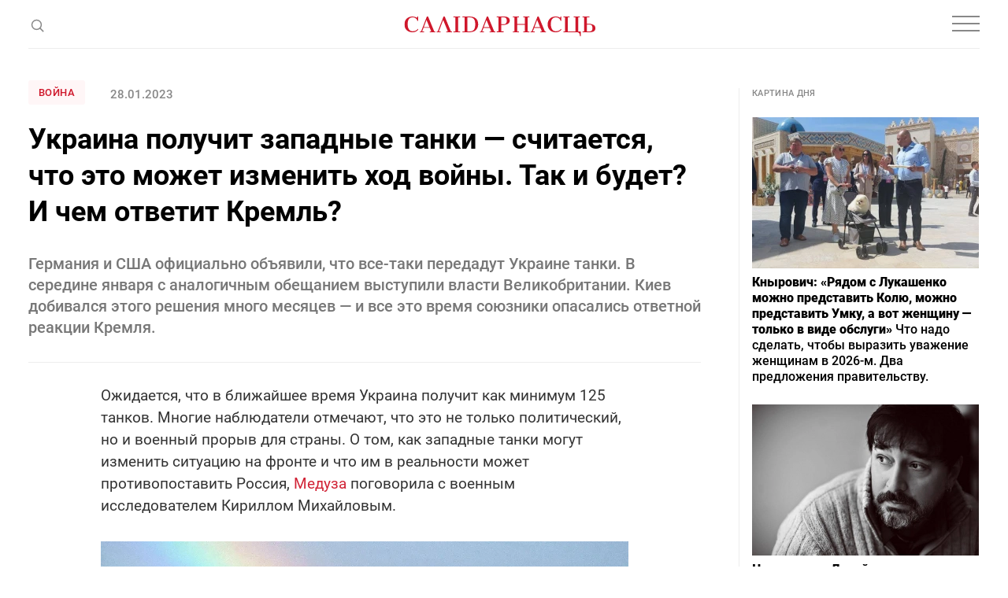

--- FILE ---
content_type: text/html; charset=UTF-8
request_url: https://gazetaby.com/post/ukraina-poluchit-zapadnye-tanki-schitaetsya-chto-e/189427/
body_size: 40528
content:
<!DOCTYPE html>
<html class="article-page" prefix="og: http://ogp.me/ns#" lang="ru-RU">
<head>
    <meta charset="UTF-8">
    <meta name="viewport" content="width=device-width, initial-scale=1">
    <meta name="format-detection" content="telephone=no">
    <meta name="csrf-param" content="_csrf">
<meta name="csrf-token" content="KlED_hxKWjeiO-INt9q1vxju0KjnsBDQ1wOAyrf7qpMHGW-kfxpqU8N-g0WBv8fZdau4mJL9Q4-4Mcma-qrH_A==">
    <title>Украина получит западные танки — считается, что это может изменить ход войны. Так и будет? И чем ответит Кремль? - Салiдарнасць</title>

    <!-- START Head Additional Code -->
    <!-- Google Tag Manager -->
<script>(function(w,d,s,l,i){w[l]=w[l]||[];w[l].push({'gtm.start':
new Date().getTime(),event:'gtm.js'});var f=d.getElementsByTagName(s)[0],
j=d.createElement(s),dl=l!='dataLayer'?'&l='+l:'';j.async=true;j.src=
'https://www.googletagmanager.com/gtm.js?id='+i+dl;f.parentNode.insertBefore(j,f);
})(window,document,'script','dataLayer','GTM-W39CL2T');</script>
<!-- End Google Tag Manager -->

<!-- Google Adsense -->
<script async src="https://pagead2.googlesyndication.com/pagead/js/adsbygoogle.js?client=ca-pub-2547180342824669"
     crossorigin="anonymous"></script>

<script async src="https://pagead2.googlesyndication.com/pagead/js/adsbygoogle.js?client=ca-pub-5954750761965865"
     crossorigin="anonymous"></script>


<!-- (C)2000-2017 Gemius SA - gemiusPrism  / gazetaby.com/Home Page -->
<!--<script type="text/javascript">-->
<!--    &lt;!&ndash;//&ndash;&gt;<![CDATA[//>&lt;!&ndash;-->
<!--    var pp_gemius_identifier = 'bI3gxNwBG0kCwX9fm7hulIXCrjyF2INi.FrUQLeyAc7.B7';-->

<!--    // lines below shouldn't be edited-->
<!--    function gemius_pending(i) {-->
<!--        window[i] = window[i] || function () {-->
<!--            var x = window[i + '_pdata'] = window[i + '_pdata'] || [];-->
<!--            x[x.length] = arguments;-->
<!--        };-->
<!--    };gemius_pending('gemius_hit');-->
<!--    gemius_pending('gemius_event');-->
<!--    gemius_pending('pp_gemius_hit');-->
<!--    gemius_pending('pp_gemius_event');-->
<!--    (function (d, t) {-->
<!--        try {-->
<!--            var gt = d.createElement(t), s = d.getElementsByTagName(t)[0],-->
<!--                l = 'http' + ((location.protocol == 'https:') ? 's' : '');-->
<!--            gt.setAttribute('async', 'async');-->
<!--            gt.setAttribute('defer', 'defer');-->
<!--            gt.src = l + '://gaby.hit.gemius.pl/xgemius.js';-->
<!--            s.parentNode.insertBefore(gt, s);-->
<!--        } catch (e) {-->
<!--        }-->
<!--    })(document, 'script');-->
<!--    //&ndash;&gt;<!]]>-->
<!--</script>-->

<!-- Meta Pixel Code -->
<script>
!function(f,b,e,v,n,t,s)
{if(f.fbq)return;n=f.fbq=function(){n.callMethod?
n.callMethod.apply(n,arguments):n.queue.push(arguments)};
if(!f._fbq)f._fbq=n;n.push=n;n.loaded=!0;n.version='2.0';
n.queue=[];t=b.createElement(e);t.async=!0;
t.src=v;s=b.getElementsByTagName(e)[0];
s.parentNode.insertBefore(t,s)}(window, document,'script',
'https://connect.facebook.net/en_US/fbevents.js');
fbq('init', '1894857347353190');
fbq('track', 'PageView');
</script>
<noscript><img height="1" width="1" style="display:none"
src="https://www.facebook.com/tr?id=1894857347353190&ev=PageView&noscript=1"
/></noscript>
<!-- End Meta Pixel Code -->

<link rel="manifest" href="/manifest.json">

<meta name="yandex-verification" content="698fee08d3316732" />

<meta name="pmail-verification" content="5c23f042b6d07e1769bc4c57fac61d1f">

<!-- Попап вечерняя рассылка -->
<script src="//web.webformscr.com/apps/fc3/build/loader.js" async sp-form-id="7e0b8d5bf55e1e9c2121632d498b1b815d59dc6f09ea4bb736c9d130a65eda4e"></script>

<!-- Верификация в Яндекс.Вебмастере для домена gazetaby.media -->
<meta name="yandex-verification" content="f2d6ac5b4c6e3e75" />

<!-- Верификация Google Search Console -->
<meta name="google-site-verification" content="gPFxT1DfmauU1JY6hrtQ1hzSD1MEWw59ccL23snaSBc" />

<meta name="yandex-verification" content="8c8e27a14db091b6" />
    <!-- END Head Additional Code -->

    <!-- START OneSignal Code -->
    <!--<link rel="manifest" href="/manifest.json" />-->
<!--<script src="https://cdn.onesignal.com/sdks/OneSignalSDK.js" async=""></script>-->
<!--<script>-->
<!--  var OneSignal = window.OneSignal || [];-->
<!--  OneSignal.push(function() {-->
<!--    OneSignal.init({-->
<!--        appId: "4e2700ab-8bb7-4b79-99ac-2757ccb482f9",-->
<!--        safari_web_id: "web.onesignal.auto.3437296f-1581-4c9c-99a7-ef947df2b18c",-->
<!--        autoRegister: false,-->
<!--        notifyButton: {-->
<!--enable: false /* Set to false to hide */-->
<!--        },-->
<!--        httpPermissionRequest: {-->
<!--            modalTitle: "Салiдарнасць"-->
<!--        },-->
<!--	    promptOptions: {-->
<!--            actionMessage: "Подписаться на новости",-->
<!--            acceptButtonText: "Да",-->
<!--            cancelButtonText: "Нет, спасибо",-->
<!--    		exampleNotificationCaption: "Вы сможете отписаться в любой момент",-->
<!--    		exampleNotificationTitleDesktop: "Пример уведомления",-->
<!--    		exampleNotificationMessageDesktop: "Это пример уведомления",-->
<!--    		exampleNotificationTitleMobile: "Пример уведомления",-->
<!--    		exampleNotificationMessageMobile: "Это пример уведомления",-->
<!--            showCredit: true,-->
<!--        }, -->
<!--        welcomeNotification: {disable: true}-->
<!--    });-->
<!--  });-->
<!--</script>-->
    <!-- END OneSignal Code -->

    <meta property="og:category" content="Война">
<meta property="og:type" content="article">
<meta property="og:site_name" content="Салідарнасць">
<meta property="og:url" content="https://gazetaby.com/post/ukraina-poluchit-zapadnye-tanki-schitaetsya-chto-e/189427/">
<meta property="og:title" content="Украина получит западные танки — считается, что это может изменить ход войны. Так и будет? И чем ответит Кремль? - Салiдарнасць">
<meta property="og:image" content="https://gazetaby.com/uploads/2023/01/scrogIWfAoyHOJ29HnCbpg.jpg">
<link href="https://gazetaby.com/post/ukraina-poluchit-zapadnye-tanki-schitaetsya-chto-e/189427/amp/" rel="amphtml">
<link href="/css/style.css?v=1691419506" rel="stylesheet">
<link href="/css/custom.css?v=1694521420" rel="stylesheet">
<script>var frontParams = {"basePath":"https:\/\/gazetaby.com","language":"ru-RU","statsUrl":"\/rating\/stats\/","countP":10,"afterP":5,"countP2":12,"afterP2":8};</script>    
    <script type="application/ld+json">{"@context":"https:\/\/schema.org","@type":"NewsArticle","headline":"\u0423\u043a\u0440\u0430\u0438\u043d\u0430 \u043f\u043e\u043b\u0443\u0447\u0438\u0442 \u0437\u0430\u043f\u0430\u0434\u043d\u044b\u0435 \u0442\u0430\u043d\u043a\u0438 \u2014 \u0441\u0447\u0438\u0442\u0430\u0435\u0442\u0441\u044f, \u0447\u0442\u043e \u044d\u0442\u043e \u043c\u043e\u0436\u0435\u0442 \u0438\u0437\u043c\u0435\u043d\u0438\u0442\u044c \u0445\u043e\u0434 \u0432\u043e\u0439\u043d\u044b. \u0422\u0430\u043a \u0438 \u0431\u0443\u0434\u0435\u0442? \u0418 \u0447\u0435\u043c \u043e\u0442\u0432\u0435\u0442\u0438\u0442 \u041a\u0440\u0435\u043c\u043b\u044c?","image":["https:\/\/gazetaby.com\/uploads\/2023\/01\/scrogIWfAoyHOJ29HnCbpg.jpg"],"datePublished":"2023-01-28 17:29:46","author":[{"@type":"Organization","name":"\u0421\u0430\u043bi\u0434\u0430\u0440\u043d\u0430\u0441\u0446\u044c","url":"https:\/\/www.gazetaby.com\/"}]}</script>
    <link rel="canonical" href="https://gazetaby.com/post/ukraina-poluchit-zapadnye-tanki-schitaetsya-chto-e/189427/" />
    <link rel="alternate" type="application/rss+xml" title="Салiдарнасць - Лента новостей" href="http://feeds.feedburner.com/gazetabycom" />

</head>
<body>

<!-- Google Tag Manager (noscript) -->
<noscript><iframe src="https://www.googletagmanager.com/ns.html?id=GTM-W39CL2T"
height="0" width="0" style="display:none;visibility:hidden"></iframe></noscript>
<!-- End Google Tag Manager (noscript) -->


<div id="all">
    <header id="header">
        <div class="nav-box">
            <div class="container">
                <nav id="nav">
                    <ul><li><a href="/category/vojna/">Война</a></li>
<li><a href="/category/novosti/">Новости</a></li>
<li><a href="/category/politika/">Политика</a></li>
<li><a href="/category/obshhestvo/">Общество</a></li>
<li><a href="/category/kommentarii/">Комментарии</a></li>
<li><a href="/category/profsoyuzy/">Профсоюзы</a></li>
<li><a href="/post/ukraina-poluchit-zapadnye-tanki-schitaetsya-chto-e/189427/" class="dots"><svg width="20" height="4" viewBox="0 0 20 4" fill="none"><circle cx="2" cy="2" r="2" fill="#888"/><circle cx="10" cy="2" r="2" fill="#888"/><circle cx="18" cy="2" r="2" fill="#888"/></svg></a>
<ul id="nav-dropdown1" class="nav-dropdown">
<li><a href="/category/koktejl/">Коктейль</a></li>
<li><a href="/category/ekonomika/">Экономика</a></li>
<li><a href="/category/skandaly/">Скандалы</a></li>
</ul>
</li></ul>                    <ul class="special-projects-list"><li class="title">Спецпроекты:</li>
<li><a href="/category/filin/">Филин</a></li>
<li><a href="/category/dnevnik-vojny/">Дневник войны</a></li>
<li><a href="/category/zhenshhiny/">Женщины</a></li>
<li><a href="/category/eto-evropa/">Это Европа</a></li>
<li><a href="/category/tranzit/">Транзит</a></li>
<li><a href="/category/neabyyakavyya/">Неабыякавыя</a></li></ul>                </nav>

                
                <div class="social-links-box">
                    <div class="social-links">
                        <a href="https://t.me/gazetaby" class="icon" target="_blank"><svg width="16" height="12" viewBox="0 0 16 12" fill="none"><path d="M14.9685 1.09389L12.8435 11.0314C12.7602 11.3856 12.6144 11.6147 12.406 11.7189C12.2185 11.8022 11.9789 11.7606 11.6873 11.5939L8.46853 9.21889L6.90603 10.7189C6.80187 10.8231 6.71853 10.896 6.65603 10.9376C6.55187 11.0001 6.41645 11.0314 6.24978 11.0314L6.49978 7.75014L12.4685 2.34389C12.5519 2.28139 12.5727 2.22931 12.531 2.18764C12.5102 2.12514 12.4477 2.10431 12.3435 2.12514C12.2602 2.12514 12.1664 2.15639 12.0623 2.21889L4.68728 6.87514L1.49978 5.87514C1.14562 5.77097 0.97895 5.61472 0.999783 5.40639C1.02062 5.19806 1.23937 5.01056 1.65603 4.84389L14.0623 0.0626395C14.3748 -0.0415272 14.6248 0.000139505 14.8123 0.18764C14.9998 0.354306 15.0519 0.656389 14.9685 1.09389Z" fill="#888"/></svg></a>

<a href="https://www.facebook.com/gazetaby/" class="icon" target="_blank"><svg width="9" height="16" viewBox="0 0 9 16" fill="none"><path d="M2.40625 16V8.84375H0V6H2.40625V3.75C2.40625 2.5625 2.73958 1.64583 3.40625 1C4.07292 0.333333 4.95833 0 6.0625 0C6.95833 0 7.6875 0.0416667 8.25 0.125V2.65625H6.75C6.1875 2.65625 5.80208 2.78125 5.59375 3.03125C5.42708 3.23958 5.34375 3.57292 5.34375 4.03125V6H8L7.625 8.84375H5.34375V16H2.40625Z" fill="#888"/></svg></a>

<a href="https://www.instagram.com/gazetabycom/" class="icon" target="_blank"><svg width="14" height="14" viewBox="0 0 14 14" fill="none"><path d="M7 3.40625C6.35417 3.40625 5.75 3.57292 5.1875 3.90625C4.64583 4.21875 4.20833 4.65625 3.875 5.21875C3.5625 5.76042 3.40625 6.35417 3.40625 7C3.40625 7.64583 3.5625 8.25 3.875 8.8125C4.20833 9.35417 4.64583 9.79167 5.1875 10.125C5.75 10.4375 6.35417 10.5938 7 10.5938C7.64583 10.5938 8.23958 10.4375 8.78125 10.125C9.34375 9.79167 9.78125 9.35417 10.0938 8.8125C10.4271 8.25 10.5938 7.64583 10.5938 7C10.5938 6.35417 10.4271 5.76042 10.0938 5.21875C9.78125 4.65625 9.34375 4.21875 8.78125 3.90625C8.23958 3.57292 7.64583 3.40625 7 3.40625ZM7 9.34375C6.35417 9.34375 5.80208 9.11458 5.34375 8.65625C4.88542 8.19792 4.65625 7.64583 4.65625 7C4.65625 6.35417 4.88542 5.80208 5.34375 5.34375C5.80208 4.88542 6.35417 4.65625 7 4.65625C7.64583 4.65625 8.19792 4.88542 8.65625 5.34375C9.11458 5.80208 9.34375 6.35417 9.34375 7C9.34375 7.64583 9.11458 8.19792 8.65625 8.65625C8.19792 9.11458 7.64583 9.34375 7 9.34375ZM11.5938 3.25C11.5729 3.47917 11.4792 3.67708 11.3125 3.84375C11.1667 4.01042 10.9792 4.09375 10.75 4.09375C10.5208 4.09375 10.3229 4.01042 10.1562 3.84375C9.98958 3.67708 9.90625 3.47917 9.90625 3.25C9.90625 3.02083 9.98958 2.82292 10.1562 2.65625C10.3229 2.48958 10.5208 2.40625 10.75 2.40625C10.9792 2.40625 11.1771 2.48958 11.3438 2.65625C11.5104 2.82292 11.5938 3.02083 11.5938 3.25ZM13.9688 4.09375C13.9271 3.48958 13.8333 2.96875 13.6875 2.53125C13.5 2.01042 13.2083 1.5625 12.8125 1.1875C12.4375 0.791667 11.9896 0.5 11.4688 0.3125C11.0312 0.166667 10.5104 0.0833333 9.90625 0.0625C9.32292 0.0208333 8.35417 0 7 0C5.64583 0 4.66667 0.0208333 4.0625 0.0625C3.47917 0.0833333 2.96875 0.166667 2.53125 0.3125C2.01042 0.5 1.55208 0.791667 1.15625 1.1875C0.78125 1.5625 0.5 2.01042 0.3125 2.53125C0.166667 2.96875 0.0729167 3.48958 0.03125 4.09375C0.0104167 4.67708 0 5.64583 0 7C0 8.35417 0.0104167 9.33333 0.03125 9.9375C0.0729167 10.5208 0.166667 11.0312 0.3125 11.4688C0.5 11.9896 0.78125 12.4479 1.15625 12.8438C1.55208 13.2188 2.01042 13.4896 2.53125 13.6562C2.96875 13.8229 3.47917 13.9167 4.0625 13.9375C4.66667 13.9792 5.64583 14 7 14C8.35417 14 9.32292 13.9792 9.90625 13.9375C10.5104 13.9167 11.0312 13.8333 11.4688 13.6875C11.9896 13.5 12.4375 13.2188 12.8125 12.8438C13.2083 12.4479 13.5 11.9896 13.6875 11.4688C13.8333 11.0312 13.9167 10.5208 13.9375 9.9375C13.9792 9.33333 14 8.35417 14 7C14 5.64583 13.9896 4.67708 13.9688 4.09375ZM12.4688 11.125C12.2188 11.75 11.7708 12.1979 11.125 12.4688C10.7917 12.5938 10.2292 12.6771 9.4375 12.7188C9 12.7396 8.35417 12.75 7.5 12.75H6.5C5.66667 12.75 5.02083 12.7396 4.5625 12.7188C3.79167 12.6771 3.22917 12.5938 2.875 12.4688C2.25 12.2188 1.80208 11.7708 1.53125 11.125C1.40625 10.7708 1.32292 10.2083 1.28125 9.4375C1.26042 8.97917 1.25 8.33333 1.25 7.5V6.5C1.25 5.66667 1.26042 5.02083 1.28125 4.5625C1.32292 3.77083 1.40625 3.20833 1.53125 2.875C1.78125 2.22917 2.22917 1.78125 2.875 1.53125C3.22917 1.40625 3.79167 1.32292 4.5625 1.28125C5.02083 1.26042 5.66667 1.25 6.5 1.25H7.5C8.33333 1.25 8.97917 1.26042 9.4375 1.28125C10.2292 1.32292 10.7917 1.40625 11.125 1.53125C11.7708 1.78125 12.2188 2.22917 12.4688 2.875C12.5938 3.20833 12.6771 3.77083 12.7188 4.5625C12.7396 5 12.75 5.64583 12.75 6.5V7.5C12.75 8.33333 12.7396 8.97917 12.7188 9.4375C12.6771 10.2083 12.5938 10.7708 12.4688 11.125Z" fill="#888"/></svg></a>

<a href="https://www.tiktok.com/@gazetaby" class="icon" target="_blank"><svg width="14" height="17" viewBox="0 0 14 17" fill="none" xmlns="http://www.w3.org/2000/svg"><g clip-path="url(#clip0_1025_32238)"><path d="M14.0008 6.70227C12.625 6.70556 11.283 6.2765 10.1643 5.4757V11.0607C10.1639 12.0951 9.84771 13.1047 9.25803 13.9546C8.66835 14.8045 7.83327 15.454 6.86444 15.8165C5.89562 16.1789 4.83923 16.237 3.83653 15.9828C2.83384 15.7287 1.93263 15.1745 1.25341 14.3943C0.574187 13.6142 0.149334 12.6452 0.0356554 11.6171C-0.0780232 10.5889 0.124892 9.55061 0.617268 8.64091C1.10964 7.73121 1.86801 6.9935 2.79097 6.52644C3.71392 6.05939 4.75747 5.88523 5.78207 6.02727V8.83633C5.31321 8.68885 4.80974 8.69329 4.34355 8.84902C3.87737 9.00475 3.47231 9.3038 3.18623 9.70347C2.90014 10.1031 2.74766 10.583 2.75055 11.0745C2.75345 11.566 2.91157 12.044 3.20235 12.4403C3.49312 12.8366 3.90167 13.1308 4.36966 13.281C4.83765 13.4313 5.34114 13.4298 5.80823 13.2768C6.27532 13.1238 6.68213 12.8271 6.97055 12.4291C7.25898 12.0312 7.41427 11.5522 7.41426 11.0607V0.142578H10.1643C10.1624 0.374809 10.1818 0.606724 10.2224 0.835391C10.3179 1.34585 10.5166 1.83146 10.8063 2.2625C11.096 2.69353 11.4705 3.06095 11.9071 3.34227C12.5281 3.75292 13.2563 3.9718 14.0008 3.97164V6.70227Z" fill="#888888"/></g><defs><clipPath id="clip0_1025_32238"><rect width="14" height="16" fill="white" transform="translate(0 0.142578)"/></clipPath></defs></svg></a>

<a href="https://www.youtube.com/channel/UCewCc-SFaYvMX__bRx9Y6aw" class="icon" target="_blank"><svg width="16" height="16" viewBox="0 0 16 16" fill="none" xmlns="http://www.w3.org/2000/svg"><g clip-path="url(#clip0_1025_32230)"><path d="M13.0767 2.12275C10.674 1.95875 5.32267 1.95942 2.92333 2.12275C0.325333 2.30008 0.0193333 3.86942 0 8.00008C0.0193333 12.1234 0.322667 13.6994 2.92333 13.8774C5.32333 14.0408 10.674 14.0414 13.0767 13.8774C15.6747 13.7001 15.9807 12.1308 16 8.00008C15.9807 3.87675 15.6773 2.30075 13.0767 2.12275ZM6 10.6668V5.33342L11.3333 7.99542L6 10.6668Z" fill="#888888"/></g><defs><clipPath id="clip0_1025_32230"><rect width="16" height="16" fill="white"/></clipPath></defs></svg></a>
                    </div>
                </div>
            </div>
        </div>
        <div class="container">
            <span class="js-open-search" title="Поиск">
                <svg class="open" width="19" height="19" viewBox="0 0 19 19" fill="none">
                    <circle cx="9.48329" cy="9.4834" r="5.9557" transform="rotate(-45 9.48329 9.4834)" stroke="#888" stroke-width="1.5"/>
                    <path d="M13.4355 13.4346L18.1772 18.1762" stroke="#888" stroke-width="1.5"/>
                </svg>
                <svg class="close" width="16" height="15" viewBox="0 0 16 15" fill="none">
                    <path fill-rule="evenodd" clip-rule="evenodd" d="M0.707107 14.8492L14.8492 0.707061L14.1421 -4.55379e-05L0 14.1421L0.707107 14.8492Z" fill="#888"/>
                    <path fill-rule="evenodd" clip-rule="evenodd" d="M1 0.14209L0.292893 0.849197L14.435 14.9913L15.1421 14.2842L1 0.14209Z" fill="#888"/>
                </svg>
            </span>
            <div class="search-form-box">
                <form class="search-form" action="/search/" method="get">
                    <div class="search-form-wrap">
                        <span class="js-close-search" title="Закрыть"></span>
                        <div class="field on-focus">
                            <input type="text" name="text" class="form-control" placeholder="Поиск">
                        </div>
                        <button type="submit" class="search-btn" title="Поиск">
                            <svg width="19" height="19" viewBox="0 0 19 19" fill="none">
                                <circle cx="9.48329" cy="9.4834" r="5.9557" transform="rotate(-45 9.48329 9.4834)" stroke="#888" stroke-width="1.5"/>
                                <path d="M13.4355 13.4346L18.1772 18.1762" stroke="#888" stroke-width="1.5"/>
                            </svg>
                        </button>
                    </div>
                </form>
            </div>
            <a href="/" id="logo">
                <svg width="244" height="26" viewBox="0 0 244 26" fill="none">
                    <g clip-path="url(#clip-logo-header)">
                        <path d="M221.36 18.9321C221.36 19.0064 219.541 20.0087 219.541 20.0087C220.952 20.0087 221.954 20.4913 222.548 21.4564C222.993 22.236 223.253 23.461 223.327 25.1686H224.33V18.895H221.36V18.9321Z" fill="#CF172B"/>
                        <path d="M16.2573 1.67048C16.5914 1.1879 16.777 0.631072 16.8141 0H17.8906V5.45692H16.777C16.5171 4.08341 15.8489 3.00687 14.6982 2.22731C13.5845 1.44775 12.3595 1.03941 11.0231 1.03941C6.60559 1.03941 4.45252 4.04628 4.48964 10.0229C4.52677 12.3987 5.00935 14.3662 5.9374 15.9624C7.05105 17.7814 8.61017 18.7094 10.7261 18.7094C12.3224 18.7094 13.6587 18.4496 14.7724 17.8927C15.8861 17.3359 16.7399 16.6306 17.3709 15.7026L18.0391 16.2965C17.705 17.0761 17.0368 17.8185 15.9603 18.5238C14.5126 19.489 12.7307 20.0087 10.5405 20.0087C7.45939 20.0087 5.00935 19.0806 3.19038 17.1874C1.37141 15.3313 0.443359 12.9184 0.443359 10.0229C0.443359 7.1274 1.37141 4.71448 3.19038 2.82126C5.00935 0.965169 7.53364 0 10.7632 0C12.508 0 14.0671 0.371219 15.3664 1.07653C15.7376 1.26214 16.0345 1.48488 16.2573 1.67048Z" fill="#CF172B"/>
                        <path d="M20.1602 18.9693H21.5708L28.9209 0H30.4429L38.3128 18.9322H39.6491V19.9344H32.5217V18.9322H34.4892L32.596 14.3662H24.689L22.9814 18.9322H25.3201V19.9344H20.1602V18.9693ZM32.1876 13.401L28.4755 4.38038L25.0602 13.401H32.1876Z" fill="#CF172B"/>
                        <path d="M62.5469 18.9693H65.1083V1.03941H62.5098V0H71.1592V1.00229H68.5978V18.9322H71.1592V19.9344H62.5098V18.9693H62.5469Z" fill="#CF172B"/>
                        <path d="M74.2012 18.9693H76.7997V1.03941H74.1641V0H82.9619C88.1961 0 91.6113 1.67048 93.1333 4.97433C93.7644 6.34784 94.0985 7.94408 94.0985 9.8373C94.0985 12.3245 93.3932 14.5147 91.9454 16.3336C90.7947 17.8185 89.0871 18.8579 86.8597 19.489C85.709 19.8231 84.3355 19.9716 82.7763 19.9716H74.1641V18.9693H74.2012ZM82.665 18.9693C85.412 18.9693 87.3794 18.3011 88.5673 16.9276C89.7552 15.5541 90.3492 13.2525 90.3492 9.94866V9.54032C90.3121 6.38496 89.681 4.19477 88.456 2.93263C87.231 1.67048 85.3749 1.03941 82.8506 1.03941H80.3634V18.9693H82.665Z" fill="#CF172B"/>
                        <path d="M96.3301 18.9688H97.7407L105.091 0.0366211H106.613L114.483 18.9688H115.819V19.9711H108.692V18.9688H110.659L108.766 14.4028H100.859L99.1513 18.9688H101.49V19.9711H96.3301V18.9688ZM108.358 13.4005L104.645 4.37988L101.23 13.4005H108.358Z" fill="#CF172B"/>
                        <path d="M126.618 0C131.63 0 134.117 1.67048 134.117 5.01145C134.117 6.53345 133.671 7.72135 132.743 8.61228C131.815 9.5032 130.59 10.0971 129.031 10.3199C127.435 10.8025 126.73 10.6911 125.764 10.6911H123.389V18.8579H126.433V19.9344H117.746V18.8579H119.862V1.00229H117.746V0H126.618ZM126.358 9.8373C127.955 9.8373 129.068 9.31759 129.699 8.3153C130.182 7.57286 130.405 6.53345 130.405 5.19706C130.405 3.86068 130.145 2.85838 129.588 2.22731C128.92 1.44775 127.769 1.03941 126.136 1.03941H123.352V9.8373H126.358Z" fill="#CF172B"/>
                        <path d="M138.164 18.9693H140.206V1.03941H138.164V0H145.923V1.00229H143.732V9.42896H153.458V1.00229H151.268V0H159.027V1.00229H156.985V18.9322H159.027V19.9344H151.268V18.9322H153.458V10.4684H143.732V18.9693H145.923V19.9716H138.164V18.9693Z" fill="#CF172B"/>
                        <path d="M160.662 18.9688H162.073L169.423 0.0366211H170.945L178.815 18.9688H180.151V19.9711H173.024V18.9688H174.991L173.098 14.4028H165.191L163.483 18.9688H165.822V19.9711H160.662V18.9688ZM172.69 13.4005L168.977 4.37988L165.562 13.4005H172.69Z" fill="#CF172B"/>
                        <path d="M198.115 1.6705C198.449 1.18791 198.634 0.631084 198.671 1.24983e-05H199.748V5.45693H198.634C198.375 4.08342 197.706 3.00688 196.556 2.22732C195.442 1.44777 194.217 1.03942 192.881 1.03942C188.463 1.03942 186.31 4.0463 186.347 10.0229C186.384 12.3987 186.867 14.3662 187.795 15.9624C188.908 17.7814 190.468 18.7094 192.584 18.7094C194.18 18.7094 195.516 18.4496 196.63 17.8928C197.743 17.3359 198.597 16.6306 199.228 15.7026L199.897 16.2965C199.562 17.0761 198.894 17.8185 197.818 18.5238C196.37 19.489 194.588 20.0087 192.398 20.0087C189.317 20.0087 186.867 19.0807 185.048 17.1874C183.229 15.3313 182.301 12.9184 182.301 10.0229C182.301 7.12741 183.229 4.71449 185.048 2.82127C186.867 0.928059 189.391 -0.0371094 192.658 -0.0371094C194.402 -0.0371094 195.962 0.334109 197.261 1.03942C197.632 1.26216 197.892 1.48489 198.115 1.6705Z" fill="#CF172B"/>
                        <path d="M59.469 18.9693L51.5992 0H50.0772L42.727 18.9693H41.3164V19.9716H46.4763V18.9693H44.1377L49.6317 4.38038L55.6455 18.9693H53.678V19.9716H60.8054V18.9693H59.469Z" fill="#CF172B"/>
                        <path d="M207.916 1.03941H210.143V0H202.385V1.03941H204.426V18.9693H202.385V19.9716H221.28V18.9693H207.916V1.03941Z" fill="#CF172B"/>
                        <path d="M223.214 1.03941V0H215.455V1.03941H217.645V18.9693H215.455V19.9716H223.214V18.9693H221.172V1.03941H223.214Z" fill="#CF172B"/>
                        <path d="M226.582 19.9716V18.9693H228.698V1.11366H226.582V0H235.269V1.11366H232.225V9.28047H234.6C235.566 9.28047 238.127 9.39183 237.867 9.65169C239.426 9.91154 240.651 10.4684 241.579 11.3593C242.507 12.2502 242.953 13.4752 242.953 14.9601C242.953 18.3011 240.466 19.9716 235.454 19.9716H226.582ZM232.187 10.1714V18.9693H234.972C236.605 18.9693 237.756 18.5609 238.424 17.7814C238.981 17.1503 239.241 16.148 239.241 14.8116C239.241 13.4752 239.018 12.4358 238.535 11.6934C237.904 10.6911 236.791 10.1714 235.194 10.1714H232.187Z" fill="#CF172B"/>
                    </g>
                    <defs>
                        <clipPath id="clip-logo-header">
                            <rect width="243.557" height="25.2058" fill="white" transform="translate(0.443359)"/>
                        </clipPath>
                    </defs>
                </svg>
            </a>
            <div class="social-links">
                <a href="https://t.me/gazetaby" class="icon" target="_blank"><svg width="16" height="12" viewBox="0 0 16 12" fill="none"><path d="M14.9685 1.09389L12.8435 11.0314C12.7602 11.3856 12.6144 11.6147 12.406 11.7189C12.2185 11.8022 11.9789 11.7606 11.6873 11.5939L8.46853 9.21889L6.90603 10.7189C6.80187 10.8231 6.71853 10.896 6.65603 10.9376C6.55187 11.0001 6.41645 11.0314 6.24978 11.0314L6.49978 7.75014L12.4685 2.34389C12.5519 2.28139 12.5727 2.22931 12.531 2.18764C12.5102 2.12514 12.4477 2.10431 12.3435 2.12514C12.2602 2.12514 12.1664 2.15639 12.0623 2.21889L4.68728 6.87514L1.49978 5.87514C1.14562 5.77097 0.97895 5.61472 0.999783 5.40639C1.02062 5.19806 1.23937 5.01056 1.65603 4.84389L14.0623 0.0626395C14.3748 -0.0415272 14.6248 0.000139505 14.8123 0.18764C14.9998 0.354306 15.0519 0.656389 14.9685 1.09389Z" fill="#888"/></svg></a>

<a href="https://www.facebook.com/gazetaby/" class="icon" target="_blank"><svg width="9" height="16" viewBox="0 0 9 16" fill="none"><path d="M2.40625 16V8.84375H0V6H2.40625V3.75C2.40625 2.5625 2.73958 1.64583 3.40625 1C4.07292 0.333333 4.95833 0 6.0625 0C6.95833 0 7.6875 0.0416667 8.25 0.125V2.65625H6.75C6.1875 2.65625 5.80208 2.78125 5.59375 3.03125C5.42708 3.23958 5.34375 3.57292 5.34375 4.03125V6H8L7.625 8.84375H5.34375V16H2.40625Z" fill="#888"/></svg></a>

<a href="https://www.instagram.com/gazetabycom/" class="icon" target="_blank"><svg width="14" height="14" viewBox="0 0 14 14" fill="none"><path d="M7 3.40625C6.35417 3.40625 5.75 3.57292 5.1875 3.90625C4.64583 4.21875 4.20833 4.65625 3.875 5.21875C3.5625 5.76042 3.40625 6.35417 3.40625 7C3.40625 7.64583 3.5625 8.25 3.875 8.8125C4.20833 9.35417 4.64583 9.79167 5.1875 10.125C5.75 10.4375 6.35417 10.5938 7 10.5938C7.64583 10.5938 8.23958 10.4375 8.78125 10.125C9.34375 9.79167 9.78125 9.35417 10.0938 8.8125C10.4271 8.25 10.5938 7.64583 10.5938 7C10.5938 6.35417 10.4271 5.76042 10.0938 5.21875C9.78125 4.65625 9.34375 4.21875 8.78125 3.90625C8.23958 3.57292 7.64583 3.40625 7 3.40625ZM7 9.34375C6.35417 9.34375 5.80208 9.11458 5.34375 8.65625C4.88542 8.19792 4.65625 7.64583 4.65625 7C4.65625 6.35417 4.88542 5.80208 5.34375 5.34375C5.80208 4.88542 6.35417 4.65625 7 4.65625C7.64583 4.65625 8.19792 4.88542 8.65625 5.34375C9.11458 5.80208 9.34375 6.35417 9.34375 7C9.34375 7.64583 9.11458 8.19792 8.65625 8.65625C8.19792 9.11458 7.64583 9.34375 7 9.34375ZM11.5938 3.25C11.5729 3.47917 11.4792 3.67708 11.3125 3.84375C11.1667 4.01042 10.9792 4.09375 10.75 4.09375C10.5208 4.09375 10.3229 4.01042 10.1562 3.84375C9.98958 3.67708 9.90625 3.47917 9.90625 3.25C9.90625 3.02083 9.98958 2.82292 10.1562 2.65625C10.3229 2.48958 10.5208 2.40625 10.75 2.40625C10.9792 2.40625 11.1771 2.48958 11.3438 2.65625C11.5104 2.82292 11.5938 3.02083 11.5938 3.25ZM13.9688 4.09375C13.9271 3.48958 13.8333 2.96875 13.6875 2.53125C13.5 2.01042 13.2083 1.5625 12.8125 1.1875C12.4375 0.791667 11.9896 0.5 11.4688 0.3125C11.0312 0.166667 10.5104 0.0833333 9.90625 0.0625C9.32292 0.0208333 8.35417 0 7 0C5.64583 0 4.66667 0.0208333 4.0625 0.0625C3.47917 0.0833333 2.96875 0.166667 2.53125 0.3125C2.01042 0.5 1.55208 0.791667 1.15625 1.1875C0.78125 1.5625 0.5 2.01042 0.3125 2.53125C0.166667 2.96875 0.0729167 3.48958 0.03125 4.09375C0.0104167 4.67708 0 5.64583 0 7C0 8.35417 0.0104167 9.33333 0.03125 9.9375C0.0729167 10.5208 0.166667 11.0312 0.3125 11.4688C0.5 11.9896 0.78125 12.4479 1.15625 12.8438C1.55208 13.2188 2.01042 13.4896 2.53125 13.6562C2.96875 13.8229 3.47917 13.9167 4.0625 13.9375C4.66667 13.9792 5.64583 14 7 14C8.35417 14 9.32292 13.9792 9.90625 13.9375C10.5104 13.9167 11.0312 13.8333 11.4688 13.6875C11.9896 13.5 12.4375 13.2188 12.8125 12.8438C13.2083 12.4479 13.5 11.9896 13.6875 11.4688C13.8333 11.0312 13.9167 10.5208 13.9375 9.9375C13.9792 9.33333 14 8.35417 14 7C14 5.64583 13.9896 4.67708 13.9688 4.09375ZM12.4688 11.125C12.2188 11.75 11.7708 12.1979 11.125 12.4688C10.7917 12.5938 10.2292 12.6771 9.4375 12.7188C9 12.7396 8.35417 12.75 7.5 12.75H6.5C5.66667 12.75 5.02083 12.7396 4.5625 12.7188C3.79167 12.6771 3.22917 12.5938 2.875 12.4688C2.25 12.2188 1.80208 11.7708 1.53125 11.125C1.40625 10.7708 1.32292 10.2083 1.28125 9.4375C1.26042 8.97917 1.25 8.33333 1.25 7.5V6.5C1.25 5.66667 1.26042 5.02083 1.28125 4.5625C1.32292 3.77083 1.40625 3.20833 1.53125 2.875C1.78125 2.22917 2.22917 1.78125 2.875 1.53125C3.22917 1.40625 3.79167 1.32292 4.5625 1.28125C5.02083 1.26042 5.66667 1.25 6.5 1.25H7.5C8.33333 1.25 8.97917 1.26042 9.4375 1.28125C10.2292 1.32292 10.7917 1.40625 11.125 1.53125C11.7708 1.78125 12.2188 2.22917 12.4688 2.875C12.5938 3.20833 12.6771 3.77083 12.7188 4.5625C12.7396 5 12.75 5.64583 12.75 6.5V7.5C12.75 8.33333 12.7396 8.97917 12.7188 9.4375C12.6771 10.2083 12.5938 10.7708 12.4688 11.125Z" fill="#888"/></svg></a>

<a href="https://www.tiktok.com/@gazetaby" class="icon" target="_blank"><svg width="14" height="17" viewBox="0 0 14 17" fill="none" xmlns="http://www.w3.org/2000/svg"><g clip-path="url(#clip0_1025_32238)"><path d="M14.0008 6.70227C12.625 6.70556 11.283 6.2765 10.1643 5.4757V11.0607C10.1639 12.0951 9.84771 13.1047 9.25803 13.9546C8.66835 14.8045 7.83327 15.454 6.86444 15.8165C5.89562 16.1789 4.83923 16.237 3.83653 15.9828C2.83384 15.7287 1.93263 15.1745 1.25341 14.3943C0.574187 13.6142 0.149334 12.6452 0.0356554 11.6171C-0.0780232 10.5889 0.124892 9.55061 0.617268 8.64091C1.10964 7.73121 1.86801 6.9935 2.79097 6.52644C3.71392 6.05939 4.75747 5.88523 5.78207 6.02727V8.83633C5.31321 8.68885 4.80974 8.69329 4.34355 8.84902C3.87737 9.00475 3.47231 9.3038 3.18623 9.70347C2.90014 10.1031 2.74766 10.583 2.75055 11.0745C2.75345 11.566 2.91157 12.044 3.20235 12.4403C3.49312 12.8366 3.90167 13.1308 4.36966 13.281C4.83765 13.4313 5.34114 13.4298 5.80823 13.2768C6.27532 13.1238 6.68213 12.8271 6.97055 12.4291C7.25898 12.0312 7.41427 11.5522 7.41426 11.0607V0.142578H10.1643C10.1624 0.374809 10.1818 0.606724 10.2224 0.835391C10.3179 1.34585 10.5166 1.83146 10.8063 2.2625C11.096 2.69353 11.4705 3.06095 11.9071 3.34227C12.5281 3.75292 13.2563 3.9718 14.0008 3.97164V6.70227Z" fill="#888888"/></g><defs><clipPath id="clip0_1025_32238"><rect width="14" height="16" fill="white" transform="translate(0 0.142578)"/></clipPath></defs></svg></a>

<a href="https://www.youtube.com/channel/UCewCc-SFaYvMX__bRx9Y6aw" class="icon" target="_blank"><svg width="16" height="16" viewBox="0 0 16 16" fill="none" xmlns="http://www.w3.org/2000/svg"><g clip-path="url(#clip0_1025_32230)"><path d="M13.0767 2.12275C10.674 1.95875 5.32267 1.95942 2.92333 2.12275C0.325333 2.30008 0.0193333 3.86942 0 8.00008C0.0193333 12.1234 0.322667 13.6994 2.92333 13.8774C5.32333 14.0408 10.674 14.0414 13.0767 13.8774C15.6747 13.7001 15.9807 12.1308 16 8.00008C15.9807 3.87675 15.6773 2.30075 13.0767 2.12275ZM6 10.6668V5.33342L11.3333 7.99542L6 10.6668Z" fill="#888888"/></g><defs><clipPath id="clip0_1025_32230"><rect width="16" height="16" fill="white"/></clipPath></defs></svg></a>
            </div>
            <div class="js-open-nav">
                <span class="start-state">
                    <span></span>
                </span>
            </div>
        </div>
    </header>

    
    
<div class="content-grid has-aside">
    <div class="container">

        
        <div class="content-box">
            <main id="main">

                <div class="article-top-box">
                    <div class="top-wrap">
                                                    <a href="/category/vojna/" class="category">Война</a>
                                                <time class="date" datetime="2023-01-28T17:29:46+03:00">28.01.2023</time>
                        <div class="author"></div>
                    </div>
                    <h1>Украина получит западные танки — считается, что это может изменить ход войны. Так и будет? И чем ответит Кремль?</h1>
                    <h2 class="sub-header custom-red">Германия и США официально объявили, что все-таки передадут Украине танки. В середине января с аналогичным обещанием выступили власти Великобритании. Киев добивался этого решения много месяцев — и все это время союзники опасались ответной реакции Кремля.
</h2>
                </div>

                
                    
                    
                                            <div class="subcontainer-custom">
                            <p>Ожидается, что в ближайшее время Украина получит как минимум 125 танков. Многие наблюдатели отмечают, что это не только политический, но и военный прорыв для страны. О том, как западные танки могут изменить ситуацию на фронте и что им в реальности может противопоставить Россия, <a href="https://meduza.io/feature/2023/01/27/ukraina-nakonets-to-posle-dolgih-mesyatsev-peregovorov-poluchit-zapadnye-tanki-schitaetsya-chto-eto-mozhet-izmenit-hod-voyny-tak-i-budet-i-chem-otvetit-kreml" style="color:#0563c1; text-decoration:underline">Медуза</a> поговорила с военным исследователем Кириллом Михайловым.</p>

<figure class="captioned-image"><img alt="" height="653" src="/assets/webp/uploads/2023/01/scrogIWfAoyHOJ29HnCbpg.webp" width="980">
<figcaption>Радуга над танком M1/А1 Abrams неподалеку от границы Ирака и Кувейта. Такие танки согласились передать Украине США. Фото Getty Images</figcaption>
</figure>

<p class="MsoNoSpacing"><strong>— Почему союзники так долго думали о поставках танков и почему в итоге согласились сделать это? </strong></p>

<p class="MsoNoSpacing">— Я так понимаю, что абсолютно новые [для украинцев] системы все-таки сложно и долго осваивать, под них нужно выстраивать новую логистику. Все это требует дополнительных затрат, создания новых цепочек, ремонтных баз, дополнительного производства [например, снарядов].</p>

<p class="MsoNoSpacing">Ну и возможно, [среди западных государств] считалось, что [у Украины] получится вывезти (имеется в виду справиться, — прим.) на советских танках.</p>

<p class="MsoNoSpacing">Но сейчас, судя по всему, в нужном количестве и нужном состоянии советские танки [которые были на вооружении Украины и которые ей поставляли другие страны] заканчиваются. Та же чешская компания Excalibur Army, которая приводит танки Т-72 в удобоваримый вид, чтобы поставлять их украинской армии, выпускает от нескольких штук до нескольких десятков единиц в месяц.</p>

<p class="MsoNoSpacing">И, как я понимаю, запасы боеготовых Т-72 уже истощены, а чтобы достать их из других стран, например из Африки или с Ближнего Востока, нужно найти им замену. И непонятно, в каком состоянии там хранятся эти машины. В последние дни речь идет о поставках [советских] танков из Марокко. [Это значит], что в принципе у стран бывшего Варшавского договора заканчиваются советские танки и советские боевые машины пехоты.</p>

<p class="MsoNoSpacing">Почему были важны [поставки] Leopard 2? Потому что это те машины, которые много у кого есть — у 18 стран (хотя не все они готовы их поставлять). И общими усилиями почти сразу можно собрать что-то приличное [по количеству]. При этом [сделать] так, чтобы каждая из стран не сильно ослабила собственную обороноспособность.</p>

<p class="MsoNoSpacing">Сейчас пришло понимание: чтобы противостоять российской бронетехнике, нужны танки в большом количестве. И это можно сделать только путем поставок современных танков — видимо, [до западных стран это] дошло.</p>

<p class="MsoNoSpacing"><strong>— В западных СМИ звучало мнение, что процесс затягивался еще и из-за опасений, что поставки таких танков приведут к эскалации конфликта. Насколько это оправданно? </strong></p>

<p class="MsoNoSpacing">— Канцлер Германии Олаф Шольц говорил, что танки могут быть излишней эскалацией. Но я, честно говоря, не очень понимаю эту логику, потому что те же немцы все это время поставляли Украине не менее важные машины — например, самоходные артиллерийские установки Panzerhaubitze, которая, очень грубо говоря, наносит примерно такой же урон как танк, просто в другой роли.</p>

<p class="MsoNoSpacing">Наверное, сыграло политическое представление о том, что танк — это наступательное вооружение. Это, конечно, не так: танки вполне могут применяться и в обороне — например, чтобы из засады расстреливать вражескую технику.</p>

<p class="MsoNoSpacing">Риски эскалации есть всегда. Другое дело, что эскалации, если она конвенциональная, то есть неядерная, не хочет никто. Если смотреть на российскую ядерную доктрину, ядерное оружие может быть применено, если под угрозу поставлено само существование государства.</p>

<p class="MsoNoSpacing">И всегда есть вопрос: поставка «леопардов» — это уже угроза существованию или еще нет? Готовы ли российские власти пойти на обоюдное самоубийство?</p>

<p class="MsoNoSpacing">Я, конечно, считаю такой исход очень маловероятным. По крайней мере потому, что [судя по количеству] эти танки не предназначены для того, чтобы [например] заехать в Крым. Это, скорее, достаточное количество, чтобы освободить значительную часть территорий Украины, оккупированных Россией после 24 февраля. То есть пока до экзистенциального вопроса «что будет, если ВСУ зайдут в Крым» еще далеко.</p>

<p class="MsoNoSpacing"><strong>— Тем не менее, получается, новые танки все равно ощутимо изменят планы украинских военных? </strong></p>

<p class="MsoNoSpacing">— Прежние поставки [советских танков] — это было хорошо, но их не хватает для украинских целей. Сейчас у украинцев задача — пересидеть российские наступательные действия, а потом пойти в наступление самим. Или даже перехватить инициативу и пойти в масштабные механизированные наступления — вроде того, что мы уже видели под Харьковом.</p>

<p class="MsoNoSpacing">Для этого [поставлять] несколько десятков советских танков в месяц абсолютно недостаточно. У России до сих пор больше танков, чем у Украины. Сложно сказать, сколько именно, но понятно, что больше.</p>

<p class="MsoNoSpacing">Плюс важно не только количество, но и качество. Все эти Leopard, M1 Abrams, Challenger создавались в 1970–1980-е годы под одну цель: успешно бороться с вражеской бронетехникой, то есть отражать орду советских танков Т-80, Т-72, БМП. С этой целью они должны были справляться в условиях численного превосходства противника: в то время предполагалось, что у СССР, разумеется, будет больше танков.</p>

<p class="MsoNoSpacing">Тогда считалось, что в танковой дуэли побеждает тот, кто первый попадет — для этого нужно было быстро отмерить расстояние до цели, быстро совершить прицеливание и быстро выстрелить. Для таких задач у западных танков развивалась система управления огнем. Также у них появилось новое бронирование — например, композитная броня Chobham armour.</p>

<p class="MsoNoSpacing">На них ставились и тепловизоры — тоже очень важная в бою штука, которая позволяет вести бой со скрывающимся противником или в ночное время.</p>

<p class="MsoNoSpacing">Да, с тех пор российская техника шагнула вперед. На современные модели тоже ставятся тепловизоры, тоже появились системы прицеливания и управления огнем, хотя на недавних фотографиях [с поля боя] некоторые [эксперты] заметили, что их стало не хватать и эти заменяют более старыми электронными компонентами.</p>

<p class="MsoNoSpacing">Но и западные танки не стояли на месте. Например, у Leopard 2А6, которые пойдут из Германии и которые модернизированы уже в начале XXI века, поменяли орудия и добавили более эффективную броню. Так что классом они превосходят большую часть российских танков.</p>

<p class="MsoNoSpacing">Хотя это чисто умозрительные заключения, потому что в идеале танк не должен воевать с танком: танк должен уничтожать оборону противника и работать за прорванной обороной, уничтожая вражескую логистику, командпункты, артиллерию и так далее. Поскольку западные танки позволяют пробивать вражескую оборону без существенных потерь для себя, они будут незаменимы для наступления.</p>

<p class="MsoNoSpacing"><strong>— Насколько дорого обслуживать и поставлять боеприпасы для таких танков? Может ли Украина позволить себе такие издержки? </strong></p>

<p class="MsoNoSpacing">— Два примера. Первый: украинское механизированное соединение наступает с этими танками. Из 30 машин две сломались по дороге, три подбили, и все их нужно везти в Польшу на ремонт. Казалось бы, нерентабельно.</p>

<p class="MsoNoSpacing">Но есть и второй случай. Украинское соединение наступает без танков, погибает сто солдат, и теперь нужно подготовить сто новых солдат. И это тоже проводится и в Украине, и в Польше, и на это нужны деньги, нужно изымать людей из экономики, которая и так на ладан дышит. Так что всегда есть альтернативная стоимость.</p>

<p class="MsoNoSpacing">Да, [власти США] даже меня убедили, что M1 Abrams сложно обслуживать, но у меня есть соображения, почему это может быть не так. Я читал, что эти танки стали жрать меньше топлива с тех времен, как американцы намучились с этим в Ираке. У Украины уже есть опыт применения очень требовательных в обслуживании машин — тех же Т-80У, которые в начале войны были массово захвачены у 4-й гвардейской танковой Кантемировской дивизии.</p>

<p class="MsoNoSpacing">У Украины есть возможности к обслуживанию газотурбинных двигателей, будет даже не обязательно везти M1 Abrams в Польшу.</p>

<p class="MsoNoSpacing">Да, будет сложно, будет нелегко, и я искренне не завидую украинским тыловым службам, которым нужно будет везти разные запчасти и разные боеприпасы (хотя у Leopard и Abrams в некоторых спецификациях боеприпасы, кажется, совместимы). Придется придумать, как тыловым службам понимать, куда именно везти запчасти и где находится именно та бригада, которая будет нуждаться в поставке.</p>

<p class="MsoNoSpacing">Очень сложная задача, но тем не менее у украинцев такой выбор: либо дорогая военная машина, либо та, которая не едет.</p>

<p class="MsoNoSpacing"><strong>— ФРГ говорят, что смогут поставить танки в Украину к концу марта — но пока не все страны дают такие прогнозы. Одновременно украинские военные уже проходят обучение для управления танками в Польше. Исходя из этих данных, как скоро западные танки могут появиться на поле боя?&nbsp; </strong></p>

<p class="MsoNoSpacing">— Понятно, что эти танки в куче разных стран, в разном состоянии и с разными требованиями к ремонту и восстановлению. Опять же много вопросов к M1 Abrams — если это будут те машины, которые недавно сняли с вооружения Корпуса морской пехоты, — это одно. А если это будут M1 Abrams, которые будут доставать из хранилища Sierra Army Depot [в США], то это совсем другие сроки.</p>

<p class="MsoNoSpacing">Когда мы говорим о «леопардовой коалиции», мы понимаем, что ситуация требует не только политической воли [на осуществление поставок], но и мощного взаимодействия между самыми разными странами, чтобы в короткие сроки поставить много танков. Это сложная задача, и я буду рад, если танки и подготовленные [к их применению] военные в достаточном количестве появятся весной.</p>

<p class="MsoNoSpacing">Мой максимально оптимистичный прогноз: они могут быть применены в бою в середине апреля, когда подсохнет грунт и эти танки смогут спокойно поехать. Они-то, конечно, и так поедут, но без хороших [погодных] условий снабжение на грузовиках завязнет, если их начнут применять в начале весны.</p>

<p class="MsoNoSpacing"><strong>— Если считать по открытым источникам, Украина может рассчитывать как минимум на 125 машин в ближайшее время. В каком месте они сейчас нужнее? Где эти танки могут появиться в первую очередь? </strong></p>

<p class="MsoNoSpacing">— 125 танков — это уже получается серьезная сила. Если добавить БМП Bradley, «Мардер» и прочие, [которые поставят западные страны], это уже выйдет две бригады. К тому же одну бригаду готовят поляки, и сколько-то полновесных бригад у украинских войск еще должно оставаться с учетом трофеев. Это уже неплохо: для сравнения, под Харьковом [во время украинского контрнаступления] было две танковые бригады и две механизированные.</p>

<p class="MsoNoSpacing">Другое дело, что и россияне будут более укреплены, чем под Харьковом, поэтому [новое] наступление может быть более осторожным.</p>

<p class="MsoNoSpacing">Для наступления есть два очевидных направления. Первое — это линия Сватово — Кременная, где украинцы последние несколько месяцев потихоньку наступают и отражают российские атаки. При успешном прорыве этой линии Украина получит выход на северную часть Луганщины, где оборонительных рубежей, которые ВСУ в начале вторжения вынуждены были оставить, в принципе не так много — это та часть Луганской области, которая была оккупирована после 24 февраля.</p>

<p class="MsoNoSpacing">Также Украина получит выход на Северодонецк и Лисичанск. Успешное освобождение этих населенных пунктов частично снимет угрозу с Бахмута, потому что будет мешать снабжению той [российской] группировки, которая на него наступает.</p>

<p class="MsoNoSpacing">Второе направление — запорожское. Во-первых, сейчас российские силы проводят там наступление и его надо будет отражать. А во-вторых, важный момент: если в оккупированной Запорожской области дойти хотя бы до Мелитополя и освободить его, это перерезает сухопутный маршрут в Крым, что довольно сильно сломает российскую логистическую систему.</p>

<p class="MsoNoSpacing">Да и в целом этот маршрут важен хотя бы потому, что российские власти из-за трудностей на Крымском мосту призывают гражданский большегрузный транспорт ехать в обход. Ну и опять же это открывает выход [украинской армии] ближе к Азовскому морю, к Крымскому мосту и создает [для российских военных] очевидную угрозу освобождения Мариуполя.</p>

<p class="MsoNoSpacing">А если уж совсем фантазировать, то еще одним направлением [украинского контрнаступления] может стать переправа через Днепр. Понятно, что перейти Днепр против подготовленного противника [на другом берегу] тяжело и сложно. Но, может быть, именно поэтому россияне этого и не ожидают.</p>

<p class="MsoNoSpacing">Да, у Украины будут проблемы со снабжением, поскольку россияне, покидая Херсон, повзрывали все мосты. Но у россиян тоже были проблемы со снабжением, и это не мешало им долгое время обороняться. То есть направление [для контрнаступления] экзотическое, но тоже возможное.</p>

<p class="MsoNoSpacing">Где бы я не ожидал наступления — [так это] на Донбассе. В принципе проблема Донбасса в том, что там много застройки, шахт, городков, промышленных объектов. Из всего этого можно сделать эффективные оборонительные позиции, и если россияне могут себе позволить несколько месяцев уничтожать эти позиции до состояния руин, то вот украинцы — вряд ли. У них столько снарядов просто нет. Поэтому наступать куда-то в сторону Бахмута или Донецка — это только терять танки.</p>

<p class="MsoNoSpacing"><strong>— Как на поставку западных танков Украине может отреагировать Россия? Что в военном смысле она может противопоставить? </strong></p>

<p class="MsoNoSpacing">— Во-первых, [россиянам] можно форсировать наступление сейчас, пока этих танков еще нет. Предпосылки к этому мы уже видим: это наступления в районе Бахмута, Угледара и так далее. То есть теоретически, если российским военным удастся прорваться, это может вынудить ВСУ начинать контрнаступление уже с невыгодных позиций.</p>

<p class="MsoNoSpacing">Ну и в принципе у России более-менее есть чем ответить. Те же Т-90М, которые, наверное, могут противостоять по крайней мере старым модификациям западных танков. Опять же вести танки против танков — это не очень хорошая идея, потому что Т-90М мало, они тоже производятся со скоростью, наверное, максимум 10 штук в месяц.</p>

<p class="MsoNoSpacing">И будут проблемы, связанные с логистикой, с разведкой, с боем. Тут все та же аналогия: если у тебя машина барахлит и разваливается, то даже с самым новым двигателем ездить хорошо и исправно она не станет. Но устроить такой вот War Thunder на линии наступления — тоже один из вариантов.</p>

<p class="MsoNoSpacing">Другие варианты — использовать другое высокоточное оружие. Но тут тоже будут проблемы. Те же дроны Lancet хорошо работают против артиллерии и легкобронированных вещей типа радиолокаторов, но плохо — против танков. Кроме того, есть, например, ракеты ЛМУР «305», которые используются с вертолетов и предназначены для уничтожения бронетехники.</p>

<p class="MsoNoSpacing">Но тут тоже вопрос — сколько их у российских военных и насколько эффективно можно будет их использовать. Потому что для эффективного использования нужна разведка, нужно знать, где находится цель.</p>

<p class="MsoNoSpacing">То есть возможности [для адаптации к новой ситуации у российской армии] есть, но вопрос, насколько хорошо они встроены в военную систему, насколько их много и насколько вовремя россияне смогут определить, что в таком-то месте идет наступление, поэтому нужно бросать туда средства. Время покажет, но с учетом общей эффективности российской армии есть сомнения, что контрнаступление [Украины] получится сдержать.</p>

<p class="MsoNoSpacing"><strong>— Недавно расследователь Христо Грозев говорил, что Путин готов к войне на два-четыре года. Поставки танков эту стратегию разрушат? И возможно ли вообще, что танки помогут Украине совершить коренной перелом в войне?</strong></p>

<p class="MsoNoSpacing">— Ну, чудо-оружия не существует, и мы знаем, что никакое оружие не в состоянии полностью изменить ход войны. Те же M142 HIMARS помогли ограничить действие российской артиллерии. Но россияне адаптировались, вывели свои склады из-под удара, и теперь их артиллерия менее эффективна, но она все еще есть.</p>

<p class="MsoNoSpacing">Точно так же и танки — они сделают наступательные операции ВСУ более эффективными — настолько, насколько эффективно будут работать бригады, которые получат новые машины.</p>

<p class="MsoNoSpacing">В принципе, ждать того, что украинская армия уже завтра будет в Севастополе, не приходится. Я не стал бы ожидать, что [поставки западных танков] — это всё, победа. Однако это очередная гирька на чаше весов, которая должна склонить баланс сил в сторону Украины.</p>

<p class="MsoNoSpacing">Как минимум для того, чтобы ВСУ работали еще эффективнее, украинские власти говорят, что им нужна еще и современная авиация, которая в состоянии бороться с вражеской ПВО и пуляться всякой «высокоточкой» вроде ракет и планирующих бомб. И нужны дальнобойные высокоточные ракеты типа ATACMS, чтобы бить по тем самым складам, которые россияне отодвинули.</p>

<p class="MsoNoSpacing">В таком сочетании уже можно будет говорить о коренном переломе. А сейчас… Ну, по крайней мере это приближает момент, когда украинцы будут доминировать на поле боя.</p>

<p class="MsoNoSpacing">Что касается войны на несколько лет. Для этого [Кремлю] нужно, чтобы количество [российской] техники все эти три года хотя бы не сокращалось. Чтобы Россия в месяц производила, ремонтировала и модернизировала столько, сколько теряет. В обычной обороне это, наверное, возможно, но с наступательными действиями — сложнее.</p>

<p class="MsoNoSpacing">А в обороне против современной наступательной техники (и это не только танки, но и артиллерия типа тех же шведских самоходных орудий Archer) — еще сложнее. В наступлении против всего этого [продержаться несколько лет], наверное, невозможно.</p>

<p class="MsoNoSpacing">Вполне возможно, что к концу двух-четырех лет у российской армии останется очень мало техники, которая позволяла бы проводить какие-то масштабные операции. Но это если поставки [украинской армии] продолжатся. То есть это должны быть не последние танки. 125 машин — да, это неплохо. Но [главнокомандующий ВСУ Валерий] Залужный и [министр обороны Украины Алексей] Резников говорили, что им нужно 300 танков, 600–700 БМП и 500 артиллерийских орудий, чтобы совершить успешный перелом в 2023 году. Пока о таком количестве речи, к сожалению, нет.</p>

<p class="MsoNoSpacing">Пока все эти заказы выполняются процентов на 50 — в лучшем случае. В принципе, это может повернуть ситуацию в сторону Украины, но довести дело до конца будет возможно, только если поставки продолжатся — как минимум на том же уровне, что и сейчас.</p>
                        </div>
                    
                
                
                <div class="article-tags">
                                    </div>

                <div class="bottom-wrap">
            <div class="share-box">
            <div class="share-links">
                <div class="simple-share" data-providers="facebook"></div>
                <a class="share-telegram-link" title="Telegram" href="https://t.me/share/url?url=https://gazetaby.com/post/ukraina-poluchit-zapadnye-tanki-schitaetsya-chto-e/189427/&text=Салідарнасць. Главные новости Беларуси. Читайте больше интересного и важного в канале @gazetaby">
                    <svg width="17" height="15" viewBox="0 0 15 12" fill="none" xmlns="http://www.w3.org/2000/svg">
                        <path d="M14.9687 1.09416C15.0312 0.656661 15 0.375411 14.8125 0.187911C14.625 0.000411242 14.375 -0.0308388 14.0625 0.0629112L1.65623 4.84416C1.21873 5.03166 0.999982 5.21916 0.999982 5.40666C0.968732 5.62541 1.12498 5.78166 1.49998 5.87541L4.68748 6.87541L12.0625 2.21916C12.1562 2.15666 12.25 2.12541 12.3437 2.12541C12.4375 2.12541 12.5 2.12541 12.5312 2.18791C12.5625 2.25041 12.5312 2.28166 12.4687 2.34416L6.49998 7.75041L6.24998 11.0317C6.40623 11.0317 6.53123 11.0004 6.65623 10.9379C6.71873 10.9067 6.78123 10.8442 6.90623 10.7192L8.46873 9.21916L11.6875 11.5942C11.9687 11.7817 12.2187 11.8129 12.4062 11.7192C12.5937 11.6254 12.75 11.4067 12.8437 11.0317L14.9687 1.09416Z" fill="#333"/>
                    </svg>
                </a>
                <div class="simple-share" data-providers="twitter,vk,odnoklassniki"></div>
            </div>
        </div>
    
            <form class="ajax-rating-form" action="/rating/rating/189427/" method="post">
<input type="hidden" name="_csrf" value="KlED_hxKWjeiO-INt9q1vxju0KjnsBDQ1wOAyrf7qpMHGW-kfxpqU8N-g0WBv8fZdau4mJL9Q4-4Mcma-qrH_A==">        <input type='hidden' value='189427' name='id'>
        <input type='hidden' value='0' name='ans_num'>
        </form>    
            <div class="rate-article-box">
            <p>Оцените статью</p>
            <span>1</span>
            <span>2</span>
            <span>3</span>
            <span>4</span>
            <span>5</span>
        </div>
    
            <div class="rating-box">
            <svg width="17" height="17" viewBox="0 0 17 17" fill="none">
                <path d="M15.6965 5.99498L11.3277 5.36659L9.35281 1.38683C9.02365 0.698598 8.00627 0.668675 7.64719 1.38683L5.7022 5.36659L1.30351 5.99498C0.525509 6.11467 0.226279 7.07221 0.794817 7.64074L3.93674 10.7228L3.18866 15.0617C3.06897 15.8397 3.90681 16.4381 4.59504 16.079L8.51496 14.0144L12.405 16.079C13.0932 16.4381 13.931 15.8397 13.8113 15.0617L13.0633 10.7228L16.2052 7.64074C16.7737 7.07221 16.4745 6.11467 15.6965 5.99498Z" fill="#EDEDED"/>
            </svg>

                                                <p>Средний балл <span class="rating">4.6</span><span class="voted">(19)</span></p>
                                    </div>
    

</div>

                <div class="banner-box banner-desktop auto-width" id="bottom2_news_ad_banner_inner_desktop"><a href="https://tinyurl.com/3kk2xt7s" target="_blank">
<img src="/assets/webp/uploads/2024/09/promo-tg-women-728x90.webp" alt="">
</a></div>                    <div class="articles-grid">
                        <div class="title-box">
                            <p class="title">Читайте еще</p>
                        </div>
                        <div class="swiper-slider">
                            <div class="swiper-container">
                                <div class="swiper-wrapper">
                                                                            <a href="/post/vojna-18-yanvarya-kazhetsya-chto-vse-pokrylos-ogromnoj-korkoj-lda-skan/211860/" class="swiper-slide item">
                                                                                            <img src="/assets/webp/assets/resized/288-192-crop/uploads/2026/01/photo_2026-01-18_13-45-41s.webp" alt="">
                                                                                        <p class="text">Война, 18 января. В Италии задержали судно с грузом из России. «Кажется, что все покрылось огромной коркой льда». Сырский «Украина будет проводить наступательные операции»</p>
                                        </a>
                                                                            <a href="/post/foto-dnya-malenkaya-kievlyanka-na-punkte-pomoshhi-world-central-kitche/211849/" class="swiper-slide item">
                                                                                            <img src="/assets/webp/assets/resized/288-192-crop/uploads/2026/01/kijeu1701-2.webp" alt="">
                                                                                        <p class="text">Фото дня. Маленькая киевлянка на пункте помощи World Central Kitchen</p>
                                        </a>
                                                                            <a href="/post/vojna-17-yanvarya-kiev-poluchaet-lish-polovinu-neobxodimoj-elektroener/211843/" class="swiper-slide item">
                                                                                            <img src="/assets/webp/assets/resized/288-192-crop/uploads/2026/01/war1701.webp" alt="">
                                                                                        <p class="text">Война, 17 января. В Украине дети и семьи находятся в постоянном режиме выживания – ЮНИСЕФ. Зеленский готовится к выборам?</p>
                                        </a>
                                                                            <a href="/post/vojna-16-yanvarya-tank-oduvanchik-zelenskij-otvetil-trampu/211823/" class="swiper-slide item">
                                                                                            <img src="/assets/webp/assets/resized/288-192-crop/uploads/2026/01/ukr16-3.webp" alt="">
                                                                                        <p class="text">Война, 16 января. В Украине не осталось неповрежденной электростанции. Как в эти дни работают пункты обогрева. Обстрел Никополя, есть погибшие</p>
                                        </a>
                                                                            <a href="/post/rossiya-v-35-raza-zavysila-svoi-zavoevaniya-v-ukraine-s-nachala-goda/211806/" class="swiper-slide item">
                                                                                            <img src="/assets/webp/assets/resized/288-192-crop/uploads/2026/01/kupyansk-12-1.webp" alt="">
                                                                                        <p class="text">Россия в 3,5 раза завысила свои завоевания в Украине с начала года</p>
                                        </a>
                                                                            <a href="/post/15-yanvarya-udar-v-centre-lvova-kiev-tozhe-nespokojnoe-utro-otrazhenie/211797/" class="swiper-slide item">
                                                                                            <img src="/assets/webp/assets/resized/288-192-crop/uploads/2026/01/ukr15-3.webp" alt="">
                                                                                        <p class="text">Война, 15 января. РФ ударила по ТЭЦ — без света и тепла остались 400 тысяч харьковчан. NYT: Зима 2026 года стала для Киева самой жестокой за всю войну</p>
                                        </a>
                                                                    </div>
                            </div>
                        </div>
                    </div>
                
                
                
                                    <div class="banner-desktop auto-width" style="border-bottom: none">
                                            </div>
                
                
<div class="articles-grid">
    <div class="title-box">
        <p class="title">Избранное</p>
    </div>
    <div class="swiper-slider">
        <div class="swiper-container">
            <div class="swiper-wrapper">
                                                            <a href="/post/v-chem-na-samom-dele-mogut-byt-uvereny-svideteli-yavleniya-oreshnika-v/211842/" class="swiper-slide item">
                                                            <img src="/assets/webp/assets/resized/288-192-crop/uploads/2026/01/valfovich26.webp" alt="В чем на самом деле могут быть уверены свидетели явления «Орешника» в Беларуси"/>
                                                        <p class="text">В чем на самом деле могут быть уверены свидетели явления «Орешника» в Беларуси</p>
                        </a>
                                                                                <a href="/post/kak-belarus-izmenilas-za-10-let-ot-my-prodolzhim-torgovat-s-ukrainoj-d/211830/" class="swiper-slide item" target="_blank">
                                                            <img src="/assets/webp/assets/resized/288-192-crop/uploads/2026/01/pradukty1401.webp" alt="Как Беларусь изменилась за 10 лет — от «мы продолжим торговать с Украиной» до «неизвестно откуда могут залететь беспилотники»"/>
                                                        <p class="text">Как Беларусь изменилась за 10 лет — от «мы продолжим торговать с Украиной» до «неизвестно откуда могут залететь беспилотники»</p>
                        </a>
                                                                                <a href="/post/syargej-touscikau-dali-belaruskamounuyu-pesu-i-yana-takaya-rodnenkaya-/211822/" class="swiper-slide item">
                                                            <img src="/assets/webp/assets/resized/288-192-crop/uploads/2026/01/Siarzhuk6_1401.webp" alt="Сяргей Тоўсцікаў: «Далі беларускамоўную п’есу — і яна такая родненькая! Потым трылогія паводле Аляхновіча, Шэкспір і «Мёртвыя душы» па-беларуску»"/>
                                                        <p class="text">Сяргей Тоўсцікаў: «Далі беларускамоўную п’есу — і яна такая родненькая! Потым трылогія паводле Аляхновіча, Шэкспір і «Мёртвыя душы» па-беларуску»</p>
                        </a>
                                                                                <a href="/post/dudinskij-do-2020-go-plyuxalsya-v-zhizhe-rozovogo-kefira-a-za-posledny/211800/" class="swiper-slide item">
                                                            <img src="/assets/webp/assets/resized/288-192-crop/uploads/2026/01/Dudzinski300.webp" alt="Дудинский: «До 2020-го плюхался в жиже розового кефира. А за последнюю пятилетку почувствовал вкус жизни»"/>
                                                        <p class="text">Дудинский: «До 2020-го плюхался в жиже розового кефира. А за последнюю пятилетку почувствовал вкус жизни»</p>
                        </a>
                                                                                <a href="/post/chasy-zmyanilisya-neprystojnyya-zharty-seksisczkiya-zayavy-uzho-neabav/211779/" class="swiper-slide item">
                                                            <img src="/assets/webp/assets/resized/288-192-crop/uploads/2026/01/har_med-14.webp" alt="«Часы змяніліся. Непрыстойныя жарты, сэксісцкія заявы ўжо неабавязкова прымаць як норму»"/>
                                                        <p class="text">«Часы змяніліся. Непрыстойныя жарты, сэксісцкія заявы ўжо неабавязкова прымаць як норму»</p>
                        </a>
                                                                                <a href="/post/ot-nadezhd-do-vorchaniya-za-chto-lukashenko-dolzhen-nedolyublivat-madu/211754/" class="swiper-slide item">
                                                            <img src="/assets/resized/288-192-crop/uploads/2026/01/maduro12-6%201.jpg" alt="От надежд до ворчания. За что Лукашенко должен недолюбливать Мадуро"/>
                                                        <p class="text">От надежд до ворчания. За что Лукашенко должен недолюбливать Мадуро</p>
                        </a>
                                                </div>
        </div>
            </div>
</div>

                                    <div class="banner-desktop auto-width">
                                                                    </div>
                
            </main>
            <aside id="aside">

                
                    
                    
<div class="infinite-load-box main-articles">
    <p class="category">Картина дня</p>
    <div class="filter-box">
                    <a href="/post/knyrovich-ryadom-s-lukashenko-mozhno-predstavit-kolyu-mozhno-predstavi/211875/"
               class="item">
                                    <div class="img">
                                                    <img src="/assets/webp/assets/resized/288-192-crop/uploads/2026/01/umka18.webp" alt="Кнырович: «Рядом с Лукашенко можно представить Колю, можно представить Умку, а вот женщину — только в виде обслуги»"/>
                                            </div>
                                <p class="text"><span>Кнырович: «Рядом с Лукашенко можно представить Колю, можно представить Умку, а вот женщину — только в виде обслуги»</span> Что надо сделать, чтобы выразить уважение женщинам в 2026-м. Два предложения правительству.</p>
            </a>
                    <a href="/post/chernyshev-davajte-postavim-ryadom-dva-lipovyx-propagandistskix-konstr/211873/"
               class="item">
                                    <div class="img">
                                                    <img src="/assets/webp/assets/resized/288-192-crop/uploads/2023/07/chern24.webp" alt="Чернышев: «Давайте поставим рядом два липовых пропагандистских конструкта — войну Вовы и ВОВ»"/>
                                            </div>
                                <p class="text"><span>Чернышев: «Давайте поставим рядом два липовых пропагандистских конструкта — войну Вовы и ВОВ»</span> Мясные штурмы, массовое мародерство повторили, осликов как тягловую силу, пытки и концлагеря — тоже удалось.</p>
            </a>
                    <a href="/post/konvejer-repressij-ekstremistam-oficialno-zapretili-rabotat-s-detmi-de/211872/"
               class="item">
                                    <div class="img">
                                                    <img src="/assets/webp/assets/resized/288-192-crop/uploads/2026/01/repress18-1.webp" alt="Конвейер репрессий. «Экстремистам» официально запретили работать с детьми. Десантника, которого признавали лучшим командиром взвода спецназа, осудили за «политику»"/>
                                            </div>
                                <p class="text"><span>Конвейер репрессий. «Экстремистам» официально запретили работать с детьми. Десантника, которого признавали лучшим командиром взвода спецназа, осудили за «политику»</span> Хроника политического преследования 18 января.</p>
            </a>
                    <a href="/post/na-peremeny-luchshe-soglashatsya-poka-o-nix-prosyat-po-xoroshemu/211871/"
               class="item">
                                    <div class="img">
                                                    <img src="/assets/webp/assets/resized/288-192-crop/uploads/2026/01/sparta18.webp" alt="«На перемены лучше соглашаться, пока о них просят по-хорошему»"/>
                                            </div>
                                <p class="text"><span>«На перемены лучше соглашаться, пока о них просят по-хорошему»</span> Потому что иначе вместо хороших придут те, которые ни о чем просить не будут.</p>
            </a>
                    <a href="/post/navumchyk-belarus-u-1991-m-stala-nezalezhnaj-za-kampaniyu/211869/"
               class="item">
                                    <div class="img">
                                                    <img src="/assets/webp/assets/resized/288-192-crop/uploads/2026/01/photo_2026-01-18_14-59-48.webp" alt="Навумчык: Беларусь у 1991-м стала незалежнай «за кампанию»?"/>
                                            </div>
                                <p class="text"><span>Навумчык: Беларусь у 1991-м стала незалежнай «за кампанию»?</span> Пра памылку сучасьнікаў.</p>
            </a>
            </div>
            <a href="" data-url="/sidebars/main/?page=2" class="js-show-more">Еще картина дня</a>
    </div>

                    
<div class="infinite-load-box opinions swiper-slider">
    <p class="category">Популярные мнения</p>
    <div class="swiper-container">
        <div class="filter-box swiper-wrapper">
                            <a href="/post/uploads202411turarbekova08/211839/" class="item swiper-slide">
                    <div class="img-wrap">
                        <div class="img">
                                                            <img src="/assets/webp/assets/resized/96-96-crop/uploads/2023/08/Turarbekova_1-31-1-2.webp" alt="Роза Турарбекова"/>
                                                    </div>
                        <div class="name-box">
                            <p class="name">Роза <br/>Турарбекова</p>
                        </div>
                        <span class="quote quote-left">
                            <svg width="27" height="21" viewBox="0 0 27 21" fill="none" xmlns="http://www.w3.org/2000/svg">
                                <path d="M21.1323 21C18.9516 21 17.3021 20.1135 16.1839 18.3404C15.2333 16.8444 14.7581 15.0159 14.7581 12.8549C14.7581 10.0845 15.4849 7.59112 16.9387 5.37477C18.3366 3.15843 20.4892 1.38536 23.3968 0.0555553L24.1516 1.55159C22.4183 2.2719 20.9366 3.40778 19.7065 4.95922C18.4204 6.51066 17.7774 8.0898 17.7774 9.69665C17.7774 10.3616 17.8613 10.9433 18.029 11.442C18.9237 10.7217 19.9581 10.3616 21.1323 10.3616C22.6419 10.3616 23.928 10.8325 24.9903 11.7745C25.9968 12.7718 26.5 14.0739 26.5 15.6808C26.5 17.1768 25.9968 18.4235 24.9903 19.4209C23.928 20.4736 22.6419 21 21.1323 21ZM6.87419 21C4.69354 21 3.04408 20.1135 1.9258 18.3404C0.975264 16.8444 0.5 15.0159 0.5 12.8549C0.5 10.0845 1.22688 7.59112 2.68064 5.37477C4.07849 3.15843 6.23118 1.38536 9.13871 0.0555553L9.89355 1.55159C8.16021 2.2719 6.67849 3.40778 5.44839 4.95922C4.16236 6.51066 3.51935 8.0898 3.51935 9.69665C3.51935 10.3616 3.60322 10.9433 3.77097 11.442C4.66559 10.7217 5.7 10.3616 6.87419 10.3616C8.38387 10.3616 9.66989 10.8325 10.7323 11.7745C11.7387 12.7718 12.2419 14.0739 12.2419 15.6808C12.2419 17.1768 11.7387 18.4235 10.7323 19.4209C9.66989 20.4736 8.38387 21 6.87419 21Z" fill="#CF172B" fill-opacity="0.95"/>
                            </svg>
                        </span>
                        <span class="quote quote-right">
                            <svg width="19" height="16" viewBox="0 0 19 16" fill="none">
                                <path d="M4.05973 0.160156C5.61973 0.160156 6.79973 0.800154 7.59973 2.08015C8.27973 3.16015 8.61973 4.48016 8.61973 6.04016C8.61973 8.04016 8.09973 9.84016 7.05973 11.4402C6.05973 13.0402 4.51973 14.3202 2.43973 15.2802L1.89973 14.2002C3.13973 13.6802 4.19973 12.8602 5.07973 11.7402C5.99973 10.6202 6.45973 9.48016 6.45973 8.32016C6.45973 7.84016 6.39973 7.42015 6.27973 7.06015C5.63973 7.58015 4.89973 7.84015 4.05973 7.84015C2.97973 7.84015 2.05973 7.50016 1.29973 6.82016C0.579726 6.10016 0.219727 5.16016 0.219727 4.00016C0.219727 2.92016 0.579726 2.02016 1.29973 1.30016C2.05973 0.540156 2.97973 0.160156 4.05973 0.160156ZM14.2597 0.160156C15.8197 0.160156 16.9997 0.800154 17.7997 2.08015C18.4797 3.16015 18.8197 4.48016 18.8197 6.04016C18.8197 8.04016 18.2997 9.84016 17.2597 11.4402C16.2597 13.0402 14.7197 14.3202 12.6397 15.2802L12.0997 14.2002C13.3397 13.6802 14.3997 12.8602 15.2797 11.7402C16.1997 10.6202 16.6597 9.48016 16.6597 8.32016C16.6597 7.84016 16.5997 7.42015 16.4797 7.06015C15.8397 7.58015 15.0997 7.84015 14.2597 7.84015C13.1797 7.84015 12.2597 7.50016 11.4997 6.82016C10.7797 6.10016 10.4197 5.16016 10.4197 4.00016C10.4197 2.92016 10.7797 2.02016 11.4997 1.30016C12.2597 0.540156 13.1797 0.160156 14.2597 0.160156Z" fill="#E9E9E9"/>
                            </svg>
                        </span>
                    </div>
                    <p class="text">Иран – большая (порядка 92 млн человек), очень сложная и по своему составу неоднородная страна. С одной стороны – Тегеран, университеты, очень образованные, богатые, современно мыслящие люди. С другой – регионы: отсталые, бедные. Очень много этнических групп: кроме персов, азербайджанцы, курды, луры, туркмены, мазендаранцы, гилянцы, белуджи, арабы, армяне. А также религиозные.</p>
                </a>
                            <a href="/post/vitold-kazau-nu-shto-vy-shto-vy-a-myanty-paslya-krychali-pra-mora-kryv/211819/" class="item swiper-slide">
                    <div class="img-wrap">
                        <div class="img">
                                                            <img src="/assets/webp/assets/resized/96-96-crop/uploads/2026/01/vladimir_gorokh15-3s.webp" alt="Уладзімір Гарох"/>
                                                    </div>
                        <div class="name-box">
                            <p class="name">Уладзімір <br/>Гарох</p>
                        </div>
                        <span class="quote quote-left">
                            <svg width="27" height="21" viewBox="0 0 27 21" fill="none" xmlns="http://www.w3.org/2000/svg">
                                <path d="M21.1323 21C18.9516 21 17.3021 20.1135 16.1839 18.3404C15.2333 16.8444 14.7581 15.0159 14.7581 12.8549C14.7581 10.0845 15.4849 7.59112 16.9387 5.37477C18.3366 3.15843 20.4892 1.38536 23.3968 0.0555553L24.1516 1.55159C22.4183 2.2719 20.9366 3.40778 19.7065 4.95922C18.4204 6.51066 17.7774 8.0898 17.7774 9.69665C17.7774 10.3616 17.8613 10.9433 18.029 11.442C18.9237 10.7217 19.9581 10.3616 21.1323 10.3616C22.6419 10.3616 23.928 10.8325 24.9903 11.7745C25.9968 12.7718 26.5 14.0739 26.5 15.6808C26.5 17.1768 25.9968 18.4235 24.9903 19.4209C23.928 20.4736 22.6419 21 21.1323 21ZM6.87419 21C4.69354 21 3.04408 20.1135 1.9258 18.3404C0.975264 16.8444 0.5 15.0159 0.5 12.8549C0.5 10.0845 1.22688 7.59112 2.68064 5.37477C4.07849 3.15843 6.23118 1.38536 9.13871 0.0555553L9.89355 1.55159C8.16021 2.2719 6.67849 3.40778 5.44839 4.95922C4.16236 6.51066 3.51935 8.0898 3.51935 9.69665C3.51935 10.3616 3.60322 10.9433 3.77097 11.442C4.66559 10.7217 5.7 10.3616 6.87419 10.3616C8.38387 10.3616 9.66989 10.8325 10.7323 11.7745C11.7387 12.7718 12.2419 14.0739 12.2419 15.6808C12.2419 17.1768 11.7387 18.4235 10.7323 19.4209C9.66989 20.4736 8.38387 21 6.87419 21Z" fill="#CF172B" fill-opacity="0.95"/>
                            </svg>
                        </span>
                        <span class="quote quote-right">
                            <svg width="19" height="16" viewBox="0 0 19 16" fill="none">
                                <path d="M4.05973 0.160156C5.61973 0.160156 6.79973 0.800154 7.59973 2.08015C8.27973 3.16015 8.61973 4.48016 8.61973 6.04016C8.61973 8.04016 8.09973 9.84016 7.05973 11.4402C6.05973 13.0402 4.51973 14.3202 2.43973 15.2802L1.89973 14.2002C3.13973 13.6802 4.19973 12.8602 5.07973 11.7402C5.99973 10.6202 6.45973 9.48016 6.45973 8.32016C6.45973 7.84016 6.39973 7.42015 6.27973 7.06015C5.63973 7.58015 4.89973 7.84015 4.05973 7.84015C2.97973 7.84015 2.05973 7.50016 1.29973 6.82016C0.579726 6.10016 0.219727 5.16016 0.219727 4.00016C0.219727 2.92016 0.579726 2.02016 1.29973 1.30016C2.05973 0.540156 2.97973 0.160156 4.05973 0.160156ZM14.2597 0.160156C15.8197 0.160156 16.9997 0.800154 17.7997 2.08015C18.4797 3.16015 18.8197 4.48016 18.8197 6.04016C18.8197 8.04016 18.2997 9.84016 17.2597 11.4402C16.2597 13.0402 14.7197 14.3202 12.6397 15.2802L12.0997 14.2002C13.3397 13.6802 14.3997 12.8602 15.2797 11.7402C16.1997 10.6202 16.6597 9.48016 16.6597 8.32016C16.6597 7.84016 16.5997 7.42015 16.4797 7.06015C15.8397 7.58015 15.0997 7.84015 14.2597 7.84015C13.1797 7.84015 12.2597 7.50016 11.4997 6.82016C10.7797 6.10016 10.4197 5.16016 10.4197 4.00016C10.4197 2.92016 10.7797 2.02016 11.4997 1.30016C12.2597 0.540156 13.1797 0.160156 14.2597 0.160156Z" fill="#E9E9E9"/>
                            </svg>
                        </span>
                    </div>
                    <p class="text">У Шклове катавалі людзей. Мяне валілі на падлогу, расцягвалі ногі так, што сухажыллі трэшчалі, і малацілі. Цела заставалася чорным ад сінякоў па тры тыдні. У ШІЗА нас катавалі холадам: фортку ў акне не зачынялі нават у маразы. Каб не змерзнуць, трэба было пастаянна рухацца. Харчаванне было жахлівым. Аднойчы накінулі ежы, аказалася – санстанцыя прыехала. Калі я ўбачыў сваё адлюстраванне, быў шакаваны.</p>
                </a>
                            <a href="/post/kedebisty-adchynili-shafu-i-spytali-geta-napeuna-padarunki-ya-kazhu-ta/211829/" class="item swiper-slide">
                    <div class="img-wrap">
                        <div class="img">
                                                            <img src="/assets/resized/96-96-crop/uploads/2026/01/ph-volha-16%202.jpg" alt="Вольга Севярынец"/>
                                                    </div>
                        <div class="name-box">
                            <p class="name">Вольга <br/>Севярынец</p>
                        </div>
                        <span class="quote quote-left">
                            <svg width="27" height="21" viewBox="0 0 27 21" fill="none" xmlns="http://www.w3.org/2000/svg">
                                <path d="M21.1323 21C18.9516 21 17.3021 20.1135 16.1839 18.3404C15.2333 16.8444 14.7581 15.0159 14.7581 12.8549C14.7581 10.0845 15.4849 7.59112 16.9387 5.37477C18.3366 3.15843 20.4892 1.38536 23.3968 0.0555553L24.1516 1.55159C22.4183 2.2719 20.9366 3.40778 19.7065 4.95922C18.4204 6.51066 17.7774 8.0898 17.7774 9.69665C17.7774 10.3616 17.8613 10.9433 18.029 11.442C18.9237 10.7217 19.9581 10.3616 21.1323 10.3616C22.6419 10.3616 23.928 10.8325 24.9903 11.7745C25.9968 12.7718 26.5 14.0739 26.5 15.6808C26.5 17.1768 25.9968 18.4235 24.9903 19.4209C23.928 20.4736 22.6419 21 21.1323 21ZM6.87419 21C4.69354 21 3.04408 20.1135 1.9258 18.3404C0.975264 16.8444 0.5 15.0159 0.5 12.8549C0.5 10.0845 1.22688 7.59112 2.68064 5.37477C4.07849 3.15843 6.23118 1.38536 9.13871 0.0555553L9.89355 1.55159C8.16021 2.2719 6.67849 3.40778 5.44839 4.95922C4.16236 6.51066 3.51935 8.0898 3.51935 9.69665C3.51935 10.3616 3.60322 10.9433 3.77097 11.442C4.66559 10.7217 5.7 10.3616 6.87419 10.3616C8.38387 10.3616 9.66989 10.8325 10.7323 11.7745C11.7387 12.7718 12.2419 14.0739 12.2419 15.6808C12.2419 17.1768 11.7387 18.4235 10.7323 19.4209C9.66989 20.4736 8.38387 21 6.87419 21Z" fill="#CF172B" fill-opacity="0.95"/>
                            </svg>
                        </span>
                        <span class="quote quote-right">
                            <svg width="19" height="16" viewBox="0 0 19 16" fill="none">
                                <path d="M4.05973 0.160156C5.61973 0.160156 6.79973 0.800154 7.59973 2.08015C8.27973 3.16015 8.61973 4.48016 8.61973 6.04016C8.61973 8.04016 8.09973 9.84016 7.05973 11.4402C6.05973 13.0402 4.51973 14.3202 2.43973 15.2802L1.89973 14.2002C3.13973 13.6802 4.19973 12.8602 5.07973 11.7402C5.99973 10.6202 6.45973 9.48016 6.45973 8.32016C6.45973 7.84016 6.39973 7.42015 6.27973 7.06015C5.63973 7.58015 4.89973 7.84015 4.05973 7.84015C2.97973 7.84015 2.05973 7.50016 1.29973 6.82016C0.579726 6.10016 0.219727 5.16016 0.219727 4.00016C0.219727 2.92016 0.579726 2.02016 1.29973 1.30016C2.05973 0.540156 2.97973 0.160156 4.05973 0.160156ZM14.2597 0.160156C15.8197 0.160156 16.9997 0.800154 17.7997 2.08015C18.4797 3.16015 18.8197 4.48016 18.8197 6.04016C18.8197 8.04016 18.2997 9.84016 17.2597 11.4402C16.2597 13.0402 14.7197 14.3202 12.6397 15.2802L12.0997 14.2002C13.3397 13.6802 14.3997 12.8602 15.2797 11.7402C16.1997 10.6202 16.6597 9.48016 16.6597 8.32016C16.6597 7.84016 16.5997 7.42015 16.4797 7.06015C15.8397 7.58015 15.0997 7.84015 14.2597 7.84015C13.1797 7.84015 12.2597 7.50016 11.4997 6.82016C10.7797 6.10016 10.4197 5.16016 10.4197 4.00016C10.4197 2.92016 10.7797 2.02016 11.4997 1.30016C12.2597 0.540156 13.1797 0.160156 14.2597 0.160156Z" fill="#E9E9E9"/>
                            </svg>
                        </span>
                    </div>
                    <p class="text">Калі б мне зараз сказалі, што гэта будзе шлях даўжынёй 5,5 гадоў, можа быць, я б і не справілася. А так – тыя, хто жыве ў Беларусі, ведаюць, што там жывеш адным днём. Пражыў, дзякуй Госпаду, ідзем далей. Так было і ў нашай сітуацыі. І, дзякуй богу, мы дачакаліся. Першы ператрус у нас быў у канцы 2021 года. Другі – у пачатку 2024-га. Скажу шчыра: у той раз я з Францішкам ужо развітвалася, думала, таксама «паеду».</p>
                </a>
                    </div>
                    <div class="paginations-box">
                <div class="swiper-button-prev swiper-btn">
                    <svg width="7" height="11" viewBox="0 0 7 11" fill="none" xmlns="http://www.w3.org/2000/svg">
                        <path d="M6.24173 1.5474L1.99909 5.79004L6.24173 10.0327" stroke="#D12336" stroke-width="2"/>
                    </svg>
                </div>
                <div class="swiper-pagination"></div>
                <div class="swiper-button-next swiper-btn">
                    <svg width="8" height="11" viewBox="0 0 8 11" fill="none" xmlns="http://www.w3.org/2000/svg">
                        <path d="M1.41452 1.5474L5.65716 5.79004L1.41452 10.0327" stroke="#D12336" stroke-width="2"/>
                    </svg>
                </div>
            </div>
            </div>
            <a href="" data-url="/sidebars/opinions/?page=2" class="js-show-more">Еще мнения</a>
    </div>

                    <div class="infinite-load-box popular">
    <div class="category">
        <span>life</span>
    </div>
    <div class="filter-box">
                    <a href="/post/tomu-cheloveku-kotoryj-v-tebya-ne-verit-mozhesh-skazat-lady-gaga-verit/211858/" class="item">
                                    <div class="img">
                                                    <img src="/assets/webp/assets/resized/288-192-crop/uploads/2026/01/gaga8-18.webp" alt="«Тому человеку, который в тебя не верит, можешь сказать: «Lady Gaga верит в меня»">
                                            </div>
                                <div class="text-box">
                    <p class="text">«Тому человеку, который в тебя не верит, можешь сказать: «Lady Gaga верит в меня»            <svg width="20" height="17" viewBox="0 0 20 17" fill="none">
                <path d="M15.9912 3.67483C15.5066 3.67483 14.8899 3.30735 14.6256 2.89393L13.348 0.780902C13.0837 0.367483 12.467 0 11.9824 0H7.97357C7.48899 0 6.87225 0.367483 6.60793 0.780902L5.3304 2.89393C5.11013 3.30735 4.49339 3.67483 4.00881 3.67483H0.881057C0.396476 3.67483 0 4.08825 0 4.59354V15.1587C0 15.664 0.396476 16.0774 0.881057 16.0774H19.1189C19.6035 16.0774 20 15.664 20 15.1587V4.59354C20 4.08825 19.6035 3.67483 19.1189 3.67483H15.9912ZM10 12.4026C8.14978 12.4026 6.69603 10.8408 6.69603 8.9574C6.69603 7.02812 8.19383 5.51225 10 5.51225C11.8062 5.51225 13.304 7.07405 13.304 8.9574C13.304 10.8408 11.8502 12.4026 10 12.4026Z" fill="#CF172B"/>
            </svg>
            </p>
                </div>
            </a>
                    <a href="/post/fotozhaby-speczvypusk-diplom-luchshej-snezhinki/211841/" class="item">
                                    <div class="img">
                                                    <img src="/assets/webp/assets/resized/288-192-crop/uploads/2026/01/tr-medal1-17.webp" alt="Фотожабы, спецвыпуск: «Диплом лучшей снежинки»">
                                            </div>
                                <div class="text-box">
                    <p class="text">Фотожабы, спецвыпуск: «Диплом лучшей снежинки»            <svg width="20" height="17" viewBox="0 0 20 17" fill="none">
                <path d="M15.9912 3.67483C15.5066 3.67483 14.8899 3.30735 14.6256 2.89393L13.348 0.780902C13.0837 0.367483 12.467 0 11.9824 0H7.97357C7.48899 0 6.87225 0.367483 6.60793 0.780902L5.3304 2.89393C5.11013 3.30735 4.49339 3.67483 4.00881 3.67483H0.881057C0.396476 3.67483 0 4.08825 0 4.59354V15.1587C0 15.664 0.396476 16.0774 0.881057 16.0774H19.1189C19.6035 16.0774 20 15.664 20 15.1587V4.59354C20 4.08825 19.6035 3.67483 19.1189 3.67483H15.9912ZM10 12.4026C8.14978 12.4026 6.69603 10.8408 6.69603 8.9574C6.69603 7.02812 8.19383 5.51225 10 5.51225C11.8062 5.51225 13.304 7.07405 13.304 8.9574C13.304 10.8408 11.8502 12.4026 10 12.4026Z" fill="#CF172B"/>
            </svg>
            </p>
                </div>
            </a>
                    <a href="/post/tishina-za-200-zlotyx-krakov-vvel-novye-pravila-prebyvaniya-v-obshhest/211824/" class="item">
                                    <div class="img">
                                                    <img src="/assets/webp/assets/resized/288-192-crop/uploads/2026/01/transport_krakov2-16.webp" alt="Тишина за 200 злотых: Краков ввел новые правила пребывания в общественном транспорте">
                                            </div>
                                <div class="text-box">
                    <p class="text">Тишина за 200 злотых: Краков ввел новые правила пребывания в общественном транспорте</p>
                </div>
            </a>
                    <a href="/post/v-belarusi-obnovili-chernyj-spisok-muzykantov-chi-pesni-nelzya-pet-v-k/211809/" class="item">
                                    <div class="img">
                                                    <img src="/assets/webp/assets/resized/288-192-crop/uploads/2026/01/naviband-15s.webp" alt="В Беларуси обновили «черный список» музыкантов, чьи песни нельзя петь в караоке">
                                            </div>
                                <div class="text-box">
                    <p class="text">В Беларуси обновили «черный список» музыкантов, чьи песни нельзя петь в караоке</p>
                </div>
            </a>
            </div>
            <a href="" data-url="/sidebars/life/?page=1" class="js-show-more">Еще</a>
    </div>

                    
                
            </aside>
        </div>


    </div>
</div>


    <div id="indent"></div>
</div>

<footer id="footer">
    <div class="container">
        <div class="footer-nav-wrap">
            <div class="footer-nav">
                <ul><li><a href="/category/vojna/">Война</a></li>
<li><a href="/category/politika/">Политика</a></li>
<li><a href="/category/ekonomika/">Экономика</a></li>
<li><a href="/category/obshhestvo/">Общество</a></li>
<li><a href="/category/kommentarii/">Комментарии</a></li>
<li><a href="/category/v-mire/">В мире</a></li>
<li><a href="/category/skandaly/">Скандалы</a></li>
<li><a href="/category/koronavirus/">Коронавирус</a></li>
<li><a href="/category/novosti-partnerov/">Партнеры</a></li></ul>            </div>
            <div class="footer-links-wrap">
                <ul><li><a href="https://gazetaby.com/pdf/">PDF-выпуски</a></li>
<li><a href="https://gazetaby.com/post/o-media/192419/">О медиа</a></li></ul>            </div>
        </div>
        <div class="footer-links-grid">
            <div class="social-links">
                <a href="https://t.me/gazetaby" class="icon" target="_blank"><svg width="16" height="12" viewBox="0 0 16 12" fill="none"><path d="M14.9685 1.09389L12.8435 11.0314C12.7602 11.3856 12.6144 11.6147 12.406 11.7189C12.2185 11.8022 11.9789 11.7606 11.6873 11.5939L8.46853 9.21889L6.90603 10.7189C6.80187 10.8231 6.71853 10.896 6.65603 10.9376C6.55187 11.0001 6.41645 11.0314 6.24978 11.0314L6.49978 7.75014L12.4685 2.34389C12.5519 2.28139 12.5727 2.22931 12.531 2.18764C12.5102 2.12514 12.4477 2.10431 12.3435 2.12514C12.2602 2.12514 12.1664 2.15639 12.0623 2.21889L4.68728 6.87514L1.49978 5.87514C1.14562 5.77097 0.97895 5.61472 0.999783 5.40639C1.02062 5.19806 1.23937 5.01056 1.65603 4.84389L14.0623 0.0626395C14.3748 -0.0415272 14.6248 0.000139505 14.8123 0.18764C14.9998 0.354306 15.0519 0.656389 14.9685 1.09389Z" fill="#888"/></svg></a>

<a href="https://www.facebook.com/gazetaby/" class="icon" target="_blank"><svg width="9" height="16" viewBox="0 0 9 16" fill="none"><path d="M2.40625 16V8.84375H0V6H2.40625V3.75C2.40625 2.5625 2.73958 1.64583 3.40625 1C4.07292 0.333333 4.95833 0 6.0625 0C6.95833 0 7.6875 0.0416667 8.25 0.125V2.65625H6.75C6.1875 2.65625 5.80208 2.78125 5.59375 3.03125C5.42708 3.23958 5.34375 3.57292 5.34375 4.03125V6H8L7.625 8.84375H5.34375V16H2.40625Z" fill="#888"/></svg></a>

<a href="https://www.instagram.com/gazetabycom/" class="icon" target="_blank"><svg width="14" height="14" viewBox="0 0 14 14" fill="none"><path d="M7 3.40625C6.35417 3.40625 5.75 3.57292 5.1875 3.90625C4.64583 4.21875 4.20833 4.65625 3.875 5.21875C3.5625 5.76042 3.40625 6.35417 3.40625 7C3.40625 7.64583 3.5625 8.25 3.875 8.8125C4.20833 9.35417 4.64583 9.79167 5.1875 10.125C5.75 10.4375 6.35417 10.5938 7 10.5938C7.64583 10.5938 8.23958 10.4375 8.78125 10.125C9.34375 9.79167 9.78125 9.35417 10.0938 8.8125C10.4271 8.25 10.5938 7.64583 10.5938 7C10.5938 6.35417 10.4271 5.76042 10.0938 5.21875C9.78125 4.65625 9.34375 4.21875 8.78125 3.90625C8.23958 3.57292 7.64583 3.40625 7 3.40625ZM7 9.34375C6.35417 9.34375 5.80208 9.11458 5.34375 8.65625C4.88542 8.19792 4.65625 7.64583 4.65625 7C4.65625 6.35417 4.88542 5.80208 5.34375 5.34375C5.80208 4.88542 6.35417 4.65625 7 4.65625C7.64583 4.65625 8.19792 4.88542 8.65625 5.34375C9.11458 5.80208 9.34375 6.35417 9.34375 7C9.34375 7.64583 9.11458 8.19792 8.65625 8.65625C8.19792 9.11458 7.64583 9.34375 7 9.34375ZM11.5938 3.25C11.5729 3.47917 11.4792 3.67708 11.3125 3.84375C11.1667 4.01042 10.9792 4.09375 10.75 4.09375C10.5208 4.09375 10.3229 4.01042 10.1562 3.84375C9.98958 3.67708 9.90625 3.47917 9.90625 3.25C9.90625 3.02083 9.98958 2.82292 10.1562 2.65625C10.3229 2.48958 10.5208 2.40625 10.75 2.40625C10.9792 2.40625 11.1771 2.48958 11.3438 2.65625C11.5104 2.82292 11.5938 3.02083 11.5938 3.25ZM13.9688 4.09375C13.9271 3.48958 13.8333 2.96875 13.6875 2.53125C13.5 2.01042 13.2083 1.5625 12.8125 1.1875C12.4375 0.791667 11.9896 0.5 11.4688 0.3125C11.0312 0.166667 10.5104 0.0833333 9.90625 0.0625C9.32292 0.0208333 8.35417 0 7 0C5.64583 0 4.66667 0.0208333 4.0625 0.0625C3.47917 0.0833333 2.96875 0.166667 2.53125 0.3125C2.01042 0.5 1.55208 0.791667 1.15625 1.1875C0.78125 1.5625 0.5 2.01042 0.3125 2.53125C0.166667 2.96875 0.0729167 3.48958 0.03125 4.09375C0.0104167 4.67708 0 5.64583 0 7C0 8.35417 0.0104167 9.33333 0.03125 9.9375C0.0729167 10.5208 0.166667 11.0312 0.3125 11.4688C0.5 11.9896 0.78125 12.4479 1.15625 12.8438C1.55208 13.2188 2.01042 13.4896 2.53125 13.6562C2.96875 13.8229 3.47917 13.9167 4.0625 13.9375C4.66667 13.9792 5.64583 14 7 14C8.35417 14 9.32292 13.9792 9.90625 13.9375C10.5104 13.9167 11.0312 13.8333 11.4688 13.6875C11.9896 13.5 12.4375 13.2188 12.8125 12.8438C13.2083 12.4479 13.5 11.9896 13.6875 11.4688C13.8333 11.0312 13.9167 10.5208 13.9375 9.9375C13.9792 9.33333 14 8.35417 14 7C14 5.64583 13.9896 4.67708 13.9688 4.09375ZM12.4688 11.125C12.2188 11.75 11.7708 12.1979 11.125 12.4688C10.7917 12.5938 10.2292 12.6771 9.4375 12.7188C9 12.7396 8.35417 12.75 7.5 12.75H6.5C5.66667 12.75 5.02083 12.7396 4.5625 12.7188C3.79167 12.6771 3.22917 12.5938 2.875 12.4688C2.25 12.2188 1.80208 11.7708 1.53125 11.125C1.40625 10.7708 1.32292 10.2083 1.28125 9.4375C1.26042 8.97917 1.25 8.33333 1.25 7.5V6.5C1.25 5.66667 1.26042 5.02083 1.28125 4.5625C1.32292 3.77083 1.40625 3.20833 1.53125 2.875C1.78125 2.22917 2.22917 1.78125 2.875 1.53125C3.22917 1.40625 3.79167 1.32292 4.5625 1.28125C5.02083 1.26042 5.66667 1.25 6.5 1.25H7.5C8.33333 1.25 8.97917 1.26042 9.4375 1.28125C10.2292 1.32292 10.7917 1.40625 11.125 1.53125C11.7708 1.78125 12.2188 2.22917 12.4688 2.875C12.5938 3.20833 12.6771 3.77083 12.7188 4.5625C12.7396 5 12.75 5.64583 12.75 6.5V7.5C12.75 8.33333 12.7396 8.97917 12.7188 9.4375C12.6771 10.2083 12.5938 10.7708 12.4688 11.125Z" fill="#888"/></svg></a>

<a href="https://www.tiktok.com/@gazetaby" class="icon" target="_blank"><svg width="14" height="17" viewBox="0 0 14 17" fill="none" xmlns="http://www.w3.org/2000/svg"><g clip-path="url(#clip0_1025_32238)"><path d="M14.0008 6.70227C12.625 6.70556 11.283 6.2765 10.1643 5.4757V11.0607C10.1639 12.0951 9.84771 13.1047 9.25803 13.9546C8.66835 14.8045 7.83327 15.454 6.86444 15.8165C5.89562 16.1789 4.83923 16.237 3.83653 15.9828C2.83384 15.7287 1.93263 15.1745 1.25341 14.3943C0.574187 13.6142 0.149334 12.6452 0.0356554 11.6171C-0.0780232 10.5889 0.124892 9.55061 0.617268 8.64091C1.10964 7.73121 1.86801 6.9935 2.79097 6.52644C3.71392 6.05939 4.75747 5.88523 5.78207 6.02727V8.83633C5.31321 8.68885 4.80974 8.69329 4.34355 8.84902C3.87737 9.00475 3.47231 9.3038 3.18623 9.70347C2.90014 10.1031 2.74766 10.583 2.75055 11.0745C2.75345 11.566 2.91157 12.044 3.20235 12.4403C3.49312 12.8366 3.90167 13.1308 4.36966 13.281C4.83765 13.4313 5.34114 13.4298 5.80823 13.2768C6.27532 13.1238 6.68213 12.8271 6.97055 12.4291C7.25898 12.0312 7.41427 11.5522 7.41426 11.0607V0.142578H10.1643C10.1624 0.374809 10.1818 0.606724 10.2224 0.835391C10.3179 1.34585 10.5166 1.83146 10.8063 2.2625C11.096 2.69353 11.4705 3.06095 11.9071 3.34227C12.5281 3.75292 13.2563 3.9718 14.0008 3.97164V6.70227Z" fill="#888888"/></g><defs><clipPath id="clip0_1025_32238"><rect width="14" height="16" fill="white" transform="translate(0 0.142578)"/></clipPath></defs></svg></a>

<a href="https://www.youtube.com/channel/UCewCc-SFaYvMX__bRx9Y6aw" class="icon" target="_blank"><svg width="16" height="16" viewBox="0 0 16 16" fill="none" xmlns="http://www.w3.org/2000/svg"><g clip-path="url(#clip0_1025_32230)"><path d="M13.0767 2.12275C10.674 1.95875 5.32267 1.95942 2.92333 2.12275C0.325333 2.30008 0.0193333 3.86942 0 8.00008C0.0193333 12.1234 0.322667 13.6994 2.92333 13.8774C5.32333 14.0408 10.674 14.0414 13.0767 13.8774C15.6747 13.7001 15.9807 12.1308 16 8.00008C15.9807 3.87675 15.6773 2.30075 13.0767 2.12275ZM6 10.6668V5.33342L11.3333 7.99542L6 10.6668Z" fill="#888888"/></g><defs><clipPath id="clip0_1025_32230"><rect width="16" height="16" fill="white"/></clipPath></defs></svg></a>
            </div>
            <a href="/" id="footer-logo">
                <svg width="255" height="27" viewBox="0 0 255 27" fill="none">
                    <g clip-path="url(#clip-logo-footer)">
                        <path d="M230.492 19.7526C230.492 19.8301 228.594 20.8758 228.594 20.8758C230.066 20.8758 231.111 21.3793 231.731 22.3863C232.196 23.1996 232.467 24.4778 232.544 26.2594H233.59V19.7139H230.492V19.7526Z" fill="#CF172B"/>
                        <path d="M16.4994 1.74289C16.8479 1.23939 17.0416 0.658425 17.0803 0H18.2035V5.69344H17.0416C16.7705 4.2604 16.0733 3.1372 14.8727 2.32385C13.7107 1.5105 12.4326 1.08447 11.0383 1.08447C6.42933 1.08447 4.18294 4.22167 4.22167 10.4573C4.2604 12.9361 4.7639 14.9889 5.73217 16.6543C6.8941 18.5521 8.5208 19.5204 10.7285 19.5204C12.3939 19.5204 13.7882 19.2493 14.9501 18.6683C16.1121 18.0873 17.0029 17.3514 17.6613 16.3832L18.3584 17.0029C18.0099 17.8162 17.3127 18.5908 16.1895 19.3267C14.679 20.3337 12.8199 20.876 10.5348 20.876C7.32014 20.876 4.7639 19.9077 2.86609 17.9324C0.968272 15.9959 0 13.4784 0 10.4573C0 7.43633 0.968272 4.91882 2.86609 2.94355C4.7639 1.007 7.3976 0 10.7672 0C12.5875 0 14.2142 0.387309 15.5698 1.1232C15.9571 1.31685 16.267 1.54924 16.4994 1.74289Z" fill="#CF172B"/>
                        <path d="M20.5703 19.7915H22.0421L29.7108 0H31.2988L39.5097 19.7528H40.904V20.7985H33.4677V19.7528H35.5204L33.5452 14.9889H25.2955L23.5139 19.7528H25.9539V20.7985H20.5703V19.7915ZM33.1191 13.9819L29.246 4.57025L25.6828 13.9819H33.1191Z" fill="#CF172B"/>
                        <path d="M64.7946 19.7915H67.467V1.08446H64.7559V0H73.7802V1.04573H71.1077V19.7528H73.7802V20.7985H64.7559V19.7915H64.7946Z" fill="#CF172B"/>
                        <path d="M76.9547 19.7915H79.6659V1.08446H76.916V0H86.0952C91.5563 0 95.1195 1.74289 96.7075 5.18994C97.3659 6.62298 97.7145 8.28841 97.7145 10.2637C97.7145 12.8587 96.9786 15.1438 95.4681 17.0416C94.2675 18.5908 92.4858 19.6753 90.162 20.3337C88.9613 20.6823 87.5283 20.8372 85.9016 20.8372H76.916V19.7915H76.9547ZM85.7854 19.7915C88.6515 19.7915 90.7042 19.0943 91.9436 17.6613C93.183 16.2282 93.8027 13.8269 93.8027 10.3799V9.95384C93.7639 6.66171 93.1055 4.37659 91.8274 3.05974C90.5493 1.74289 88.6127 1.08446 85.979 1.08446H83.3841V19.7915H85.7854Z" fill="#CF172B"/>
                        <path d="M100.043 19.7913H101.515L109.183 0.0385742H110.771L118.982 19.7913H120.377V20.8371H112.94V19.7913H114.993L113.018 15.0274H104.768L102.987 19.7913H105.427V20.8371H100.043V19.7913ZM112.592 13.9817L108.719 4.57009L105.155 13.9817H112.592Z" fill="#CF172B"/>
                        <path d="M131.643 0C136.872 0 139.467 1.74289 139.467 5.22867C139.467 6.81664 139.002 8.05603 138.034 8.98557C137.066 9.91511 135.788 10.5348 134.161 10.7672C132.495 11.2707 131.76 11.1545 130.753 11.1545H128.274V19.6753H131.45V20.7985H122.387V19.6753H124.594V1.04573H122.387V0H131.643ZM131.372 10.2637C133.038 10.2637 134.2 9.72145 134.858 8.67572C135.362 7.9011 135.594 6.81664 135.594 5.42232C135.594 4.02801 135.323 2.98228 134.742 2.32385C134.045 1.5105 132.844 1.08446 131.14 1.08446H128.235V10.2637H131.372Z" fill="#CF172B"/>
                        <path d="M143.689 19.7915H145.82V1.08446H143.689V0H151.784V1.04573H149.499V9.83764H159.647V1.04573H157.361V0H165.456V1.04573H163.326V19.7528H165.456V20.7985H157.361V19.7528H159.647V10.9221H149.499V19.7915H151.784V20.8372H143.689V19.7915Z" fill="#CF172B"/>
                        <path d="M167.164 19.7913H168.636L176.305 0.0385742H177.893L186.104 19.7913H187.498V20.8371H180.061V19.7913H182.114L180.139 15.0274H171.889L170.108 19.7913H172.548V20.8371H167.164V19.7913ZM179.713 13.9817L175.84 4.57009L172.277 13.9817H179.713Z" fill="#CF172B"/>
                        <path d="M206.238 1.74305C206.586 1.23955 206.78 0.658582 206.819 0.000156671H207.942V5.6936H206.78C206.509 4.26055 205.812 3.13736 204.611 2.32401C203.449 1.51066 202.171 1.08462 200.777 1.08462C196.168 1.08462 193.921 4.22182 193.96 10.4575C193.999 12.9363 194.502 14.989 195.47 16.6544C196.632 18.5523 198.259 19.5205 200.467 19.5205C202.132 19.5205 203.526 19.2494 204.688 18.6684C205.85 18.0875 206.741 17.3516 207.4 16.3833L208.097 17.003C207.748 17.8164 207.051 18.591 205.928 19.3269C204.417 20.3339 202.558 20.8761 200.273 20.8761C197.058 20.8761 194.502 19.9078 192.604 17.9326C190.707 15.996 189.738 13.4785 189.738 10.4575C189.738 7.43649 190.707 4.91898 192.604 2.9437C194.502 0.968429 197.136 -0.0385742 200.544 -0.0385742C202.365 -0.0385742 203.991 0.348735 205.347 1.08462C205.734 1.31701 206.005 1.54939 206.238 1.74305Z" fill="#CF172B"/>
                        <path d="M61.5839 19.7915L53.373 0H51.785L44.1163 19.7915H42.6445V20.8372H48.0281V19.7915H45.5881L51.3203 4.57024L57.5947 19.7915H55.5419V20.8372H62.9783V19.7915H61.5839Z" fill="#CF172B"/>
                        <path d="M216.466 1.08446H218.79V0H210.695V1.08446H212.826V19.7915H210.695V20.8372H230.409V19.7915H216.466V1.08446Z" fill="#CF172B"/>
                        <path d="M232.427 1.08446V0H224.332V1.08446H226.617V19.7915H224.332V20.8372H232.427V19.7915H230.297V1.08446H232.427Z" fill="#CF172B"/>
                        <path d="M235.939 20.8372V19.7915H238.147V1.16193H235.939V0H245.003V1.16193H241.827V9.68272H244.305C245.312 9.68272 247.985 9.79891 247.714 10.07C249.34 10.3411 250.618 10.9221 251.587 11.8517C252.555 12.7812 253.02 14.0593 253.02 15.6085C253.02 19.0943 250.425 20.8372 245.196 20.8372H235.939ZM241.788 10.6123V19.7915H244.693C246.397 19.7915 247.597 19.3654 248.295 18.5521C248.876 17.8937 249.147 16.8479 249.147 15.4536C249.147 14.0593 248.914 12.9748 248.411 12.2002C247.752 11.1545 246.59 10.6123 244.925 10.6123H241.788Z" fill="#CF172B"/>
                    </g>
                    <defs>
                        <clipPath id="clip-logo-footer">
                            <rect width="254.113" height="26.2983" fill="white"/>
                        </clipPath>
                    </defs>
                </svg>
            </a>
            <div class="img-links-box">
                            </div>
        </div>
        <div class="copy-box">
            <p class="text">
                <span>Читая данный сайт, пользователи соглашаются на сбор данных. При использовании материалов гиперссылка на сайт обязательна.</span>
            </p>
            <p class="copy">© "Салiдарнасць", 2005-2025</p>
            <div class="mails-box">
                <p><a href="mailto:gazetaby@gmail.com">gazetaby@gmail.com</a>, <a href="mailto:reklama.gazetaby@gmail.com">reklama.gazetaby@gmail.com</a></p>            </div>
        </div>
    </div>
</footer>






<script src="/assets/591a4ae7/jquery.min.js?v=1706705164"></script>
<script src="/js/modernizr.custom.js?v=1621426910"></script>
<script src="/js/cookie.min.js?v=1621426910"></script>
<script src="/js/simple-share.min.js?v=1621426910"></script>
<script src="/js/swiper.min.js?v=1621426910"></script>
<script src="/js/lightgallery-all.min.js?v=1621426910"></script>
<script src="/js/jquery.sticky-kit.min.js?v=1557752310"></script>
<script src="/js/main.js?v=1686208670"></script>
<script>
    function adBlockNotDetected() {
        $.post('/ad-stats/index/', {'adblock': 'n'});
    }
    // Function called if AdBlock is detected
    function adBlockDetected() {
        $.post('/ad-stats/index/', {'adblock': 'y'});

        $('.support-block.hidden').show();
    }

    // We look at whether FuckAdBlock already exists.
    if(typeof fuckAdBlock !== 'undefined' || typeof FuckAdBlock !== 'undefined') {
        // If this is the case, it means that something tries to usurp are identity
        // So, considering that it is a detection
        adBlockDetected();
    } else {
        // Otherwise, you import the script FuckAdBlock
        var importFAB = document.createElement('script');
        importFAB.onload = function() {
            // If all goes well, we configure FuckAdBlock
            fuckAdBlock.onDetected(adBlockDetected)
            fuckAdBlock.onNotDetected(adBlockNotDetected);
        };
        importFAB.onerror = function() {
            // If the script does not load (blocked, integrity error, ...)
            // Then a detection is triggered
            adBlockDetected();
        };
        importFAB.integrity = 'sha256-xjwKUY/NgkPjZZBOtOxRYtK20GaqTwUCf7WYCJ1z69w=';
        importFAB.crossOrigin = 'anonymous';
        importFAB.src = 'https://cdnjs.cloudflare.com/ajax/libs/fuckadblock/3.2.1/fuckadblock.min.js';
        document.head.appendChild(importFAB);
    }
</script>

</body>
</html>


--- FILE ---
content_type: text/html; charset=utf-8
request_url: https://www.google.com/recaptcha/api2/aframe
body_size: 267
content:
<!DOCTYPE HTML><html><head><meta http-equiv="content-type" content="text/html; charset=UTF-8"></head><body><script nonce="g7WMoAWIt7yWqoHzcR2DCA">/** Anti-fraud and anti-abuse applications only. See google.com/recaptcha */ try{var clients={'sodar':'https://pagead2.googlesyndication.com/pagead/sodar?'};window.addEventListener("message",function(a){try{if(a.source===window.parent){var b=JSON.parse(a.data);var c=clients[b['id']];if(c){var d=document.createElement('img');d.src=c+b['params']+'&rc='+(localStorage.getItem("rc::a")?sessionStorage.getItem("rc::b"):"");window.document.body.appendChild(d);sessionStorage.setItem("rc::e",parseInt(sessionStorage.getItem("rc::e")||0)+1);localStorage.setItem("rc::h",'1768778390476');}}}catch(b){}});window.parent.postMessage("_grecaptcha_ready", "*");}catch(b){}</script></body></html>